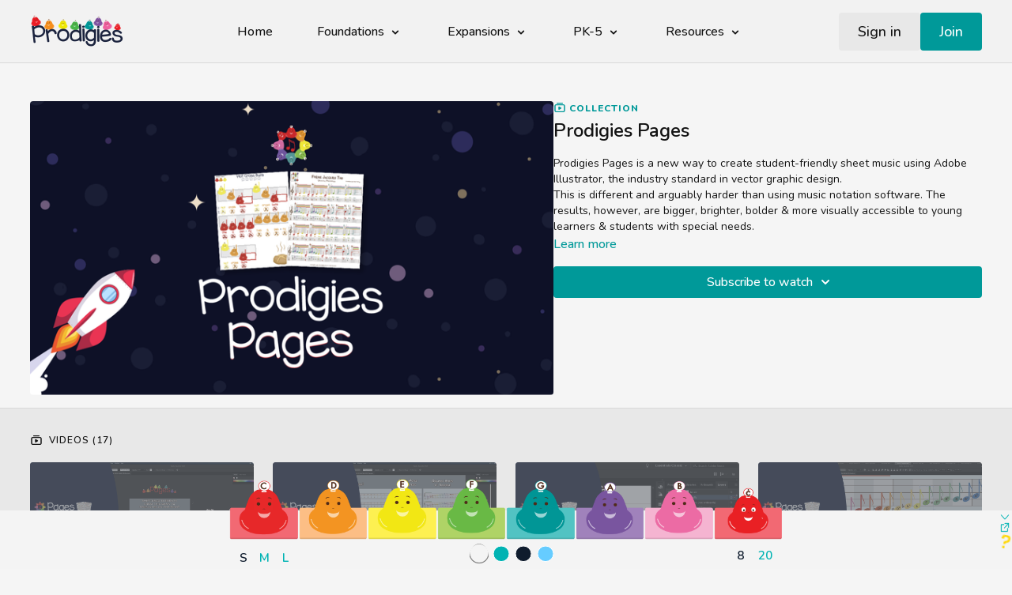

--- FILE ---
content_type: text/html; charset=utf-8
request_url: https://play.prodigies.com/programs/pages
body_size: 114463
content:
<!DOCTYPE html>
<html lang="en" class="h-full">
  <head>
    <meta name="csrf-param" content="authenticity_token" />
<meta name="csrf-token" content="GtW6dsitmXed3GBxknHV7lhnfH6H2dwgcrSOfHuSGw6r06Gi0oLRtcoWI4DnYqq7HyPUHZotk2RZETo6Wro-ZQ" />
    <meta charset="utf-8">
    <meta name="viewport" content="width=device-width, initial-scale=1.0">

    <link rel="preconnect" href="https://alpha.uscreencdn.com">
    <link rel="preconnect">
    <link rel="stylesheet" href="https://fonts.googleapis.com/css2?family=Inter:wght@400;500;600;700&amp;display=swap">

    <meta name="view-transition" content="same-origin">

    <script src="https://assets-gke.uscreencdn.com/vite/assets/web-components-0lA6EdJK.js" crossorigin="anonymous" type="module"></script><link rel="modulepreload" href="https://assets-gke.uscreencdn.com/vite/assets/preload-helper-B8hUOznO.js" as="script" crossorigin="anonymous">
    <script src="https://assets-gke.uscreencdn.com/vite/assets/storefront_hotwire-CV--JFAr.js" crossorigin="anonymous" type="module"></script><link rel="modulepreload" href="https://assets-gke.uscreencdn.com/vite/assets/preload-helper-B8hUOznO.js" as="script" crossorigin="anonymous">
<link rel="modulepreload" href="https://assets-gke.uscreencdn.com/vite/assets/browser--AzYHaXx.js" as="script" crossorigin="anonymous"><link rel="stylesheet" href="https://assets-gke.uscreencdn.com/vite/assets/storefront_hotwire-CD-fzqYe.css" media="screen" />
    <script src="https://assets-gke.uscreencdn.com/vite/assets/storefront_analytics-7mP4jCZg.js" crossorigin="anonymous" type="module"></script><link rel="modulepreload" href="https://assets-gke.uscreencdn.com/vite/assets/analytics-C1tZki_J.js" as="script" crossorigin="anonymous">
    <link rel="stylesheet" href="https://assets-gke.uscreencdn.com/vite/assets/tailwind-CCCdenBg.css" media="all" />
    <link rel="stylesheet" href="https://assets-gke.uscreencdn.com/vite/assets/storefront_common-UgTNt1SK.css" media="all" />

      <script>
        window.hotwireCatalog = true
        window.addEventListener('turbo:before-fetch-request', function (event) {
          event.detail.fetchOptions.headers['X-Fastly-Origin'] = "prodigiesmusic"
        })
      </script>
    <script>
      window.apiUrl = "https://api.uscreencdn.com"
      window.apiOrigin = "prodigiesmusic"
    </script>

    <script>
//<![CDATA[
window.gon={};gon.global={"uppy_companion_url":"/uppy","assets_cdn_url":"https://alpha.uscreencdn.com","mixpanel_token":"44e8d04b49529b306bd4a1c79afcc56e"};gon.feature_flags=["themeless","show_captcha","show_captcha_v3","confirm_email_on_gift_card_sign_up","cover_my_fees","checkout_donations","google_play_subscriptionsv2","hotwire_catalog","passwordless_sign_up","rudolph_email_broadcasts","content_moderation","automations","external_checkout_apple","people_v2","mobile_calendar","calendar_push_notifications","apps_update_requests","native_catalog_free_tag_disabled","account_creation_required","banner_with_live_stream_overage","paypal_beta","client_emails_footer","force_shortened_checkout","new_video_get_access_page","new_gifts","real_time_apple_notifications","real_time_roku_notifications","real_time_amazon_notifications","real_time_android_notifications","apiv2_collection_video_access_fallback","tailwind_latest","rich_user_profile","pause_subscriptions","stripe_subscriptions","dm_attachments_in_app","live_chat_with_react","new_admin_home","custom_google_cast_receiver","starter_plan","welcome_experience","jit_notifications_v2"];gon.settings={"primary_color":"#009999","commenting":false,"my_library":false,"stats_id":"c43v645rpolt89529v2pesifn","analytics_env_id":"production","chapter_style":"sidebar","store_title":"Prodigies Music","continue_watching":true,"mark_as_watched":true,"live_event_feed_link":null,"locale":"en","autoplay":true,"uplayer":true,"show_notifications_center":false,"time_format":null,"local_timezone":null};gon.currency="USD";gon.locale="en";gon.country="US";gon.stripe="pk_live_DImPqz7QOOyx70XCA9DSifxb";gon.recaptcha_v3_pub_key="6LenX-EZAAAAAAITxgGIXKB3S2OVKsM5r5tg0wKL";gon.store_id=11794;gon.writing_direction="ltr";gon.pixel_user=null;gon.pixel_store=11794;gon.pixel_session="681e2cf7-8b38-4653-bd63-9fb7d66f8ea2";gon.impersonated=null;gon.request_referer=null;gon.ga_id=null;gon.pixel_email=null;gon.environment="production";gon.analytics={"user_id":null,"store_id":11794,"pixel_session":"681e2cf7-8b38-4653-bd63-9fb7d66f8ea2","impersonated":null,"request_referer":null,"ga_id":null,"email":null,"environment":"production"};
//]]>
</script>

    <script>
      var sentryDsn = 'https://4edb6728c95ea31782114638042ef4e2@o282387.ingest.us.sentry.io/4509910289350656'
      var sentryStorefrontActive = true
      var sentryStorefrontSampleRate = 1.0
      var railsEnv = 'production'
      var analyticsHost = 'https://stats.uscreen.io'
      var uscreenStoreId = 11794
      var analyticsConfig = null
      var storeId = 11794
    </script>

      <link
        rel="shortcut icon"
        href="https://alpha.uscreencdn.com/images/favicontypes/11979/favicon.1694623456.png"
      >


      <script src="https://js.stripe.com/v3/" async></script>

    <script
  type="module"
  crossorigin
  src="https://cdn.jsdelivr.net/npm/@uscreentv/video-player@1.4.0/+esm"
></script>

      <title>Prodigies Pages</title>
<meta name="description" content="Prodigies Pages">
<meta name="keywords" content="">
<!-- Twitter Card data -->
<meta name="twitter:card" content="summary_large_image">
<meta name="twitter:title" content="Prodigies Pages" />
<meta name="twitter:description" content="Prodigies Pages" />
<meta name="twitter:image" content="https://alpha.uscreencdn.com/1110xnull/images/programs/1369287/horizontal/big_Prodigies_Pages_FB_1.3x.1633920507.png?auto=webp" />
<!-- Open Graph data -->
<meta property="og:title" content="Prodigies Pages" >
<meta property="og:type" content="video.other" >
<meta property="og:url" content="https://play.prodigies.com/programs/pages" >
<meta property="og:image" content="https://alpha.uscreencdn.com/1110xnull/images/programs/1369287/horizontal/big_Prodigies_Pages_FB_1.3x.1633920507.png?auto=webp" >
<meta property="og:description" content="Prodigies Pages" >
<link rel="canonical" href="https://play.prodigies.com/programs/pages" />
<script type="application/ld+json">
  {
    "@context": "https://schema.org",
    "@type": "VideoObject",
    "name": "Prodigies Pages",
    "description": "Prodigies Pages",
    "thumbnailUrl": "https://alpha.uscreencdn.com/1110xnull/images/programs/1369287/horizontal/big_Prodigies_Pages_FB_1.3x.1633920507.png?auto=webp",
    "uploadDate": "2021-10-10T20:23:17-04:00",
    "contentUrl": "https://play.prodigies.com/programs/pages"
  }
</script>


    <!-- Google Analytics -->
  <script>
    (function(i,s,o,g,r,a,m){i['GoogleAnalyticsObject']=r;i[r]=i[r]||function(){
      (i[r].q=i[r].q||[]).push(arguments)},i[r].l=1*new Date();a=s.createElement(o),
      m=s.getElementsByTagName(o)[0];a.async=1;a.src=g;m.parentNode.insertBefore(a,m)
    })(window,document,'script','//www.google-analytics.com/analytics.js','ga');
    ga('create', 'UA-51463957-1', 'auto');
    ga('send', 'pageview');
    ga('clientTracker.send', 'pageview');
  </script>

<!-- End Google Analytics -->

    <!-- Google Tag Manager -->
<!-- End Google Tag Manager -->


    <style>
    :root {
        --primary: #009999;
        --primary-rgb: 0, 153, 153;
        --contrast-text-color: #FFFFFF;
        --contrast-to-primary-color: #fff;
    }
</style>
<style id="custom-theme-styles" media="all">
    body.light {
        --main-color-h: 0;
        --main-color-s: 100;
        --main-color-l: 100;
        --ds-bg-main: hsl(0, 100%, 100%);

        --ds-bg-default: hsl(var(--main-color-h), calc(var(--main-color-s) * 1%), 96%);
        --ds-bg-inset: hsl(var(--main-color-h), calc(var(--main-color-s) * 1%), 91%);
        --ds-bg-overlay: hsl(var(--main-color-h), calc(var(--main-color-s) * 1%), 98%);
        --ds-bg-subtle: hsl(var(--main-color-h), calc(var(--main-color-s) * 1%), 91%);

        --ds-border-default: hsl(var(--main-color-h), calc(var(--main-color-s) * 1%), 85%);
        --ds-fg-default: hsl(var(--main-color-h), calc(var(--main-color-s) * 1%), 8%);
        --ds-fg-muted: hsl(var(--main-color-h), calc(var(--main-color-s) * 1%), 25%);
        --ds-fg-subtle: hsl(var(--main-color-h), calc(var(--main-color-s) * 1%), 50%);
    }

    body.dark {
        --main-color-h: 0;
        --main-color-s: 100;
        --main-color-l: 0;
        --ds-bg-main: hsl(0, 100%, 0%);

        --ds-bg-default: hsl(var(--main-color-h), calc(var(--main-color-s) * 1%), 10%);
        --ds-bg-overlay: hsl(var(--main-color-h), calc(var(--main-color-s) * 1%), 2%);
        --ds-bg-inset: hsl(var(--main-color-h), calc(var(--main-color-s) * 1%), 6%);
        --ds-bg-subtle: hsl(var(--main-color-h), calc(var(--main-color-s) * 1%), 15%);

        --ds-border-default: hsl(var(--main-color-h), calc(var(--main-color-s) * 1%), 20%);
        --ds-fg-default: hsl(var(--main-color-h), calc(var(--main-color-s) * 1%), 98%);
        --ds-fg-muted: hsl(var(--main-color-h), calc(var(--main-color-s) * 1%), 70%);
        --ds-fg-subtle: hsl(var(--main-color-h), clamp(7%, calc(calc(var(--main-color-s) - 10) * 1%), 100%), 60%);
    }

    body.dark,
    body.light {
        --main-color-h: 0;
        --main-color-s: 0;
        --main-color-l: 95;
        --ds-bg-main: hsl(0, 0%, 95%);
    }
</style>

    <script src="https://unpkg.com/axios/dist/axios.min.js"></script>
<script>
  const FOUNDATIONS_SUBSCRIPTIONS = [211696, 211694, 210476, 210210];
  const EXPANSIONS_SUBSCRIPTIONS = [211696, 210476];
  const PK5_SUBSCRIPTIONS = [210055];

  const FOUNDATIONS_CATEGORIEES = [39882, 248175, 250170, 250173, 237539, 44332, 57836];
  const EXPANSIONS_CATEGORIEES = [39882, 44015, 44016, 248175, 250170, 250173, 237539, 44332, 57836];
  const PK5_CATEGORIEES = [240441, 256514, 39882, 44332, 24741, 250173, 237539, 248175];

  (async () => {
    try {
      const { data: session } = await axios.get('/api/sessions', { headers: { 'Accept': 'application/json' }});
      if (!session?.logged) return;

      const { data: user } = await axios.get('/api/users/me', { headers: { 'Accept': 'application/json' }});
      if (!user?.subscriber) return;

      const { data: subscription } = await axios.get('/api/subscriptions/active', { headers: { 'Accept': 'application/json' }});
      const planId = Number(subscription?.plan?.id);
      if (!Number.isFinite(planId)) return;

      const subscriptionConfigs = [
        { name: 'EXPANSIONS', planIds: EXPANSIONS_SUBSCRIPTIONS, categoryIds: EXPANSIONS_CATEGORIEES },
        { name: 'PK5', planIds: PK5_SUBSCRIPTIONS, categoryIds: PK5_CATEGORIEES },
        { name: 'FOUNDATIONS', planIds: FOUNDATIONS_SUBSCRIPTIONS, categoryIds: FOUNDATIONS_CATEGORIEES },
      ];

      const matchedConfigs = subscriptionConfigs.filter(({ planIds }) => planIds.includes(planId));
      if (!matchedConfigs.length) return;

      const allowedCategoryIds = [...new Set(matchedConfigs.flatMap(({ categoryIds }) => categoryIds))];
      if (!allowedCategoryIds.length) return;

      const existingStyle = document.getElementById('subscription-category-filter');
      if (existingStyle) existingStyle.remove();

      const style = document.createElement('style');
      style.id = 'subscription-category-filter';
      style.type = 'text/css';

      const categorySelectors = allowedCategoryIds
        .map((id) => `.category-group[data-category-id="${id}"]`)
        .join(',\n');

      const cssRules = [
        '.category-group { display: none !important; }',
        categorySelectors ? `${categorySelectors} {\n  display: flex !important;\n}` : '',
        '#continue_watching_row .category-group,\n#favorites_row .category-group {\n  display: flex !important;\n}',
      ]
        .filter(Boolean)
        .join('\n');

      style.textContent = cssRules;
      document.head.appendChild(style);
    } catch (error) {
      console.error('Access control error:', error);
    }
  })();
</script>


<!-- Deadline Funnel --><script type="text/javascript" data-cfasync="false">function SendUrlToDeadlineFunnel(e){var r,t,c,a,h,n,o,A,i = "ABCDEFGHIJKLMNOPQRSTUVWXYZabcdefghijklmnopqrstuvwxyz0123456789+/=",d=0,l=0,s="",u=[];if(!e)return e;do r=e.charCodeAt(d++),t=e.charCodeAt(d++),c=e.charCodeAt(d++),A=r<<16|t<<8|c,a=A>>18&63,h=A>>12&63,n=A>>6&63,o=63&A,u[l++]=i.charAt(a)+i.charAt(h)+i.charAt(n)+i.charAt(o);while(d<e.length);s=u.join("");var C=e.length%3;var decoded = (C?s.slice(0,C-3):s)+"===".slice(C||3);decoded = decoded.replace("+", "-");decoded = decoded.replace("/", "_");return decoded;} var dfUrl = SendUrlToDeadlineFunnel(location.href); var dfParentUrlValue;try {dfParentUrlValue = window.parent.location.href;} catch(err) {if(err.name === "SecurityError") {dfParentUrlValue = document.referrer;}}var dfParentUrl = (parent !== window) ? ("/" + SendUrlToDeadlineFunnel(dfParentUrlValue)) : "";(function() {var s = document.createElement("script");s.type = "text/javascript";s.async = true;s.setAttribute("data-scriptid", "dfunifiedcode");s.src ="https://a.deadlinefunnel.com/unified/reactunified.bundle.js?userIdHash=eyJpdiI6Ik9IcFE2dDJnaDdvWlhZZVRhemRXcGc9PSIsInZhbHVlIjoiWW9PZnBjeGRpSGVrZFBcL3gyMUJ4UXc9PSIsIm1hYyI6Ijk1OWE5MTYwYzcxMWEyNDQ2ZDE3Yzg2ZDM4ZDc1YjM3MmUzYWE3ZDAxNGZiMjdlMDY5ZTRlMzVjYmNhZmJjNjUifQ==&pageFromUrl="+dfUrl+"&parentPageFromUrl="+dfParentUrl;var s2 = document.getElementsByTagName("script")[0];s2.parentNode.insertBefore(s, s2);})();</script><!-- End Deadline Funnel -->

<script>
(function () {
  const APP_ID = "g8gme9fh";

  // Lightweight GET helper: prefers axios, falls back to fetch
  function getJSON(url) {
    if (window.axios) {
      return window.axios
        .get(url, { headers: { Accept: "application/json" } })
        .then(r => r.data);
    }
    return fetch(url, { headers: { Accept: "application/json" } })
      .then(r => (r.ok ? r.json() : Promise.reject(new Error("HTTP " + r.status))));
  }

  // Load Intercom widget once and cache the promise
  function loadIntercom() {
    if (window.Intercom && window.Intercom.booted) return Promise.resolve();
    if (window.__intercomLoadPromise) return window.__intercomLoadPromise;

    window.__intercomLoadPromise = new Promise(resolve => {
      const s = document.createElement("script");
      s.async = true;
      s.src = "https://widget.intercom.io/widget/" + APP_ID;
      s.onload = resolve;
      (document.head || document.body).appendChild(s);
    });
    return window.__intercomLoadPromise;
  }

  async function initIntercom() {
    // Base settings for guests
    const settings = { app_id: APP_ID };

    try {
      // Check session
      const sessionResp = await getJSON("/api/sessions", { headers: { 'Accept': 'application/json' }});
      if (sessionResp && sessionResp.logged) {
        // Enrich with user info when logged in
        const user = await getJSON("/api/users/me", { headers: { 'Accept': 'application/json' }});
        if (user) {
          if (user.name) settings.name = user.name;
          if (user.email) settings.email = user.email;
        }
      }
    } catch (_) {
      // Silent fail: keep guest settings
    }

    window.intercomSettings = settings;

    // Ensure widget is loaded, then boot or update
    await loadIntercom();
    if (typeof window.Intercom === "function") {
      if (!window.__intercomBooted) {
        window.Intercom("boot", settings);
        window.__intercomBooted = true;
      } else {
        window.Intercom("update", settings);
      }
    }
  }

  // Run on load; expose a manual refresher for SPA routes if needed
  function start() {
    initIntercom();
    window.refreshIntercomUser = initIntercom; // optional reuse
  }

  if (document.readyState === "complete") start();
  else window.addEventListener("load", start);
})();
</script>


<!-- Redirect Root to /catalog -->
<script>
  if (window.location.pathname === '/' || window.location.pathname === '/index.html') {
    window.location.replace('/catalog');
  }
  // If location is /not_found, then redirect to https://play.prodigies.com/programs/playtime-prodigies?categoryId=50404
  if (window.location.href === 'https://play.prodigies.com/not_found' || window.location.href === 'https://play.prodigies.com/not_found/') {
    window.location.href = 'https://play.prodigies.com/programs/playtime-prodigies?categoryId=50404';
  }
</script>

<!-- Google tag (gtag.js) 2024 Sign Up -->
<script async src="https://www.googletagmanager.com/gtag/js?id=AW-977197372"></script>
<script>
  window.dataLayer = window.dataLayer || [];
  function gtag(){dataLayer.push(arguments);}
  gtag('js', new Date());

  gtag('config', 'AW-977197372');
</script>


<style>
  @import url('https://fonts.googleapis.com/css2?family=Nunito:wght@100;200;300;400;500;600;700;800;900&display=swap');

  h1, h2, h3, h4, h5, .s-button {
    font-family: 'Nunito';
    font-weight: 900;
  }

  body, html, .p {
    font-family: 'Nunito';
    font-weight: 400;
  }

  a {
    font-family: 'Nunito';
    font-weight: 700;
  }

  .col-span-full {
    font-family: 'Nunito';
    font-weight: 700;
  }

</style>

<style>

.variant-light.color-primary[data-v-34fb8360] {
    background: #ffd25b!important;
    color: #1b233e!important;
    font-size: 20px;
}



.plan-content[data-v-b3cb91c0] {
    align-items: center;
    text-align: center;
    }

.mobile-customer-infor-footer {
  display: none!important;
}
.customer-info-footer--title {
  background: #0f9e99;
  padding: 15px 20px;
  border-radius: 15px;
  font-size: 15px;
  font-weight: 600;
  color: #1b233e;
  text-align: center;
  margin: 20px auto;
  position: relative;
}
.customer-info-footer--title + img {
  max-width: 250px;
  margin: 0 auto;
}
.customer-info-footer--title:before,
.customer-info-footer--title:after {
  content: '';
  display: block;
  position: absolute;
  background: url('https://s3.amazonaws.com/unode1/assets/11794/nXiCr67oRhXxNcpVxVmO_quotes.svg') center no-repeat;
  background-size: contain;
  width: 28px;
  height: 28px;
}

.customer-info-footer--title:before {
  top: -10px;
  left: -10px;
}

.customer-info-footer--title:after {
  bottom: -10px;
  right: -10px;
  transform: rotate(180deg);
}

@media screen and (max-width: 991px) {
  .customer-info-footer {
    display: none;
  }
  .mobile-customer-infor-footer {
    display: block;
    max-width: 150px;
    margin-top: -25px;
  }
  .card .description.touched {
    display: flex;
    align-items: flex-start;
    justify-content: center;
  }
}

/*
.dropdown--body a:hover {
  background-color: #007f7c !important;
}
*/

.custom-header-wrap {
  margin: 0 auto;
  display:flex !important;
  align-items:center !important;
}

@media (max-width: 768px) {
  .custom-header-wrap {
   margin: 0 0 0 auto;
  }
}

/* Teal changes */

div[data-v-050f08fe] div.right-side[data-v-7979a020], div[data-v-007b2104] div.right-side[data-v-7979a020] {
  background:#0f9e99 !important;
  color:#1b233e;
}

/* div div p {
  color:#FFF;
} */

div[data-v-122f65fe] div.md,  div[data-v-122f65fe] a {
  color:#1b233e !important;
}

h2.customer-info-footer--title {
  background:#FFD25B;
}

div.customer-info-footer h2.customer-info-footer--title {
  color:#000;
}

.customer-info-footer img {
  display:none;
}

div[data-v-122f65fe] {
  color:#1b233e !important;
}

/*
footer a,
footer #store-title,
#website-header #website-links ul > li a  {
  color: #fff;
}

/*
#website-header #website-links li > ul li a {
  color: #000;
} */

</style>

	


<style>
  div.btns-block > a.cancel-btn {
    color: #2a3135 !important;
  }
  /*code added by PG to align logo to left*/
  /*body > div.header > div > div > div.top_menu--logo {*/
  /*margin: auto!important;*/
}
  /*code added by PG to align logo to left*/
</style>

<style>
/*code added by Daniel on Nov 22 to add a message in the delete user page*/

  body > div.relative.z-100 > div:nth-child(1) > div > div:nth-child(2) > div.flex.flex-col.mt-8 > div > label:after {
   margin-top: 2em;
    content: "Reach out to support@prodigies.com to confirm that your subscription is cancelled before deleting this account";
    border: 1px solid #B2D4CD;
    background-color: #B2D4CD;
    display: block;
  }
 /*end of Daniel's code*/

.catalog .category-group:nth-last-child(-n+4){
  height: 0px;
  visibility: hidden;
}

/* hide category 20 bells, 8 bells */
[data-category-id="57815"],
[data-category-id="48215"] {
  display: none;
}

.custom-header-wrap {
  margin: 0 auto;
  display:flex !important;
  align-items:center !important;
}

 
</style>


<script>
  window.intercomSettings = {
    api_base: "https://api-iam.intercom.io",
    app_id: "g8gme9fh"
  };
</script>
<script>
// We pre-filled your app ID in the widget URL: 'https://widget.intercom.io/widget/g8gme9fh'
(function(){var w=window;var ic=w.Intercom;if(typeof ic==="function"){ic('reattach_activator');ic('update',w.intercomSettings);}else{var d=document;var i=function(){i.c(arguments);};i.q=[];i.c=function(args){i.q.push(args);};w.Intercom=i;var l=function(){var s=d.createElement('script');s.type='text/javascript';s.async=true;s.src='https://widget.intercom.io/widget/g8gme9fh';var x=d.getElementsByTagName('script')[0];x.parentNode.insertBefore(s,x);};if(document.readyState==='complete'){l();}else if(w.attachEvent){w.attachEvent('onload',l);}else{w.addEventListener('load',l,false);}}})();
</script>
<!-- <script src="/assets/lifetime_membership_dashboard.js"></script> -->
<script>
  let lifetime = false;
  let getLifetimeInfo = () => {
    if (location.href.includes('/account')) {
        axios.get(`/api/sessions`, { headers: { 'Accept': 'application/json' }}).then(response => {
        let data = response.data
          if (data.logged) {
            axios.get(`/api/ownerships`, { headers: { 'Accept': 'application/json' }}).then(response => {
              let data = [...response.data]
              data.forEach( product => {
                if (product.product_id === 47458 || product.product_id === 50911 || product.product_id === 210515 || product.product_id === 210492 || product.product_id === 210225 || product.product_id === 66615 || product.product_id === 209745) {
                  lifetime = true;
                  axios.get(`/api/users/me`, { headers: { 'Accept': 'application/json' }}).then(response => {
                    let user = response.data;
                    if (!user.subscriber) {
                      hideSubscription()
                    }
                  })
                  
                }
              })
            })
          }
        })
    }
  }

  let hideSubscription = () => {
    if (location.href.includes('/account')) {
      if(lifetime) {
        let subBlock = document.getElementById('user_subscription')
        if(!subBlock.classList.contains('touched')) {
          let wrapper = subBlock.closest('div.flex')
          wrapper.style.display = 'none'
          wrapper.classList.add('touched')
        }
      }
    }
    setTimeout(hideSubscription, 500)
  }


  getLifetimeInfo()
  
</script>




<!-- START BELLS -->
<style>
div.bell {
    position: relative;
}
img.bell_active_image {
    position: absolute;
    top: 0;
    left: 0;
}
div.bells_container {
    --prodigies-teal: #00b3b3;
    --prodigies-red: #C51A21;
    --prodigies-dark-blue: #0F1C2D;
    --prodigies-off-white: #EAFFFD;
    --prodigies-light-blue: #66CCFF;
    --prodigies-grey: #F4F4F4;
    --prodigies-yellow: #FFD700;
    --twenty-percent-black: rgba(0,0,0,0.2);
    --twenty-percent-white: rgba(255,255,255,0.2);
}
div.bells_color_scheme_teal {
    --bells-container-background-color: var(--prodigies-teal);
    --bells-container-border-color: var(--prodigies-yellow);
    --bells-container-text-color: var(--prodigies-off-white);
    --bells-container-active-link-color: var(--bells-container-border-color);
    --size-option-background-color: var(--twenty-percent-black);
}
div.bells_color_scheme_dark_blue {
    --bells-container-background-color: var(--prodigies-dark-blue);
    --bells-container-border-color: var(--prodigies-teal);
    --bells-container-text-color: var(--prodigies-off-white);
    --bells-container-active-link-color: var(--bells-container-border-color);
    --size-option-background-color: var(--twenty-percent-white);
}
div.bells_color_scheme_light_blue {
    --bells-container-background-color: var(--prodigies-light-blue);
    --bells-container-border-color: var(--prodigies-dark-blue);
    --bells-container-text-color: var(--prodigies-off-white);
    --bells-container-active-link-color: var(--prodigies-dark-blue);
    --size-option-background-color: var(--twenty-percent-white);
}
div.bells_color_scheme_grey {
    --bells-container-background-color: var(--prodigies-grey);
    --bells-container-border-color: transparent;
    --bells-container-text-color: var(--prodigies-teal);
    --bells-container-active-link-color: var(--prodigies-dark-blue);
    --size-option-background-color: var(--prodigies-grey);
}
div.bells_container_small_8 {
    transition: all 0.5s ease-in-out;
}
div.bells_container_small_20 {
}
div.bells_container_small_20 div.bells {
    margin-top:-6%;
}
div.bells_size_small {
    transition: all 0.5s ease-in-out;
}
div.bells_container_size_small_8 .bells_container_inner {
    width:50vw;
    max-width:50vw;
}
div.bells_container_medium_8 {
    transition: all 0.5s ease-in-out;
}
div.bells_container_medium_20 {
    transition: all 0.5s ease-in-out;
}
div.bells_size_medium {
    transition: all 0.5s ease-in-out;
}
div.bells_container_large_8 {
    transition: all 0.5s ease-in-out;
}
div.bells_container_large_20 {
    transition: all 0.5s ease-in-out;
    padding-top:.7rem;
}
div.bells_size_large {
    transition: all 0.5s ease-in-out;
}
div.bells_container_inner_small {
    width:45vw;
    max-width:45vw;
    min-width:700px;
    transition: all 0.5s ease-in-out;
}
div.bells_container_inner_medium {
    width:70vw;
    max-width:70vw;
    min-width:800px;
    transition: all 0.5s ease-in-out;
}
div.bells_container_inner_large {
    width:97.5vw;
    max-width:97.5vw;
    transition: all 0.5s ease-in-out;
}
div.bells_container {
    background:var(--bells-container-background-color);
    position:fixed;
    bottom:0;
    left:0;
    right:0;
    transition: all 0.5s ease-in-out;
    justify-content:flex-start;
    display:flex;
    row-gap:4%;
    flex-direction:column;
}
div.bells_container_inner {
    margin-left:auto;
    margin-right:auto;
    transition: all 0.5s ease-in-out;
}
div .panel_controls {
    display:flex;
    flex-direction: column;
    position:absolute;
    top:3%;
    right:0.2%;
    column-gap:.5rem;
    row-gap:5%;
    width:1%;
    color: var(--bells-container-text-color);
    justify-content: start;
    flex-wrap:wrap;
    z-index:300;
}
div.bells_container .panel_controls a {
    color: var(--bells-container-text-color);
}
div.bells_container .panel_controls a:hover {
    color: var(--bells-container-active-link-color);
    cursor:pointer;
}
div.bells_container .panel_controls a#popout_button {
    opacity:1;
    transition: all 0.5s ease-in-out;
}
div.bells_container .panel_controls a#help_button {
    margin-top:.3rem;
}
div.bells_container.minimized .panel_controls a#popout_button {
    opacity:0;
}
div.bells_container.minimized .panel_controls a#minimize_button svg {
    transform:rotate(180deg) scale(1.5);
    transition: all 0.5s ease-in-out;
}
.animated_bounce {
    animation: wiggle 2s infinite ease-in-out;
    transition: all 0.5s ease-in-out;
}
.animated_bounce svg {
    color:#FFD702;
    transition: all 0.5s ease-in-out;
}
@keyframes bounce {
    0% {
        transform: translateY(0);
    }
    50% {
        transform: translateY(-10px);
    }
    100% {
        transform: translateY(0);
    }
}
@keyframes wiggle {
    0% {
      transform: rotate(-3deg) scale(1.3);
    }
    20% {
      transform: rotate(20deg) scale(1.3);
    }
    40% {
      transform: rotate(-15deg) scale(1.4);
    }
    60% {
      transform: rotate(5deg) scale(1.3);
    }
    90% {
      transform: rotate(-1deg) scale(1.3);
    }
    100% {
      transform: rotate(0) scale(1.2);
    }
  }
  @keyframes heyThere {
    0% {
      transform: translateY(0) scale(1);
    }
    50% {
      transform: translateY(-10px) scale(1.1);
    }
    100% {
      transform: translateY(0);
    }
  }
div.bells_help_overlay_container {
    position:fixed;
    top:0;
    left:0;
    width:100%;
    height:100%;
    background:rgba(0,0,0,0.3);
    display:flex;
    justify-content:center;
    align-items:center;
    opacity:0;
    visibility:hidden;
    pointer-events:none;
    transition:opacity 0.3s ease;
}
div.bells_help_overlay_inner {
    background:#0E1C2D;
    padding:0 1.5rem;
    border-radius:1rem;
    border:5px solid #FFD702;
    width:80%;
    max-width:700px;
    height:auto;
    max-height:80%;
    overflow:hidden;
    position:relative;
    transform:scale(0.95);
    opacity:0;
    transition:opacity 0.3s ease, transform 0.3s ease;
}
div.bells_help_overlay_content {
    color:#EAFFFD;
    padding-bottom:1.5rem;
    overflow-x:hidden;
    overflow-y:auto;
}
div.bells_help_overlay_content h2 {
    margin-bottom:0;
    color:#FFD702;
    font-size:2rem;
}
div.bells_help_overlay_content h3 {
    color:#FFD702;
    font-size:1.5rem;
    margin-bottom:0;
}
div.bells_help_overlay_content_table {
    display:flex;
    flex-direction:column;
    row-gap:1.3rem;
    margin-bottom:1rem;
}
div.bells_help_overlay_content_table div:first-of-type div {
    font-weight:bold;
    font-size:1.2rem;
    color: #E82829;
    justify-content:center;
}
div.bells_help_overlay_content_table div {
    display:flex;
    flex-direction:row;
    column-gap:2rem;
    align-items:center;
    align-items:flex-start;
}
div.bells_help_overlay_content_table div > div:first-of-type {
    font-weight:bold;
    flex-basis:25%;
}
div.bells_help_overlay_content_table div:not(:first-of-type) > div:first-of-type {
    flex-wrap:wrap;
    font-family:Monospace;
    color:#00b3b3;
}
div.bells_help_overlay_content_table div > div:last-of-type {
    flex-basis:75%;
}
div.bells_help_overlay_inner .close_button {
    position:absolute;
    top:-2%;
    right:-2%;
}
div.bells_help_overlay_inner .close_button_inner {
    position:relative;
    width:1.8rem;
    height:1.8rem;
    display:flex;
    justify-content:center;
    align-items:center;
    cursor:pointer;
    background:#00b3b3;
    border-radius:50%;
    border: 4px solid white;
    padding:.1rem;
}
div.bells_help_overlay_inner .close_button_inner a {
    color: #FFF;
    text-decoration:none;
    font-size:1.5rem;
}
div.bells_container div.help_message {
    position:absolute;
    width:100%;
    display:flex;
    justify-content: center;
    align-items:flex-end;
    flex-wrap:nowrap;
}
div.bells_container .panel_controls svg {
    width:100%;
    margin:0;
    padding:0;
    height:100%;
    cursor:pointer;
}
div#bells_help_button {
    transition: all 0.5s ease-in-out;
}
div.bells_container.minimized {
    height:5rem;
    transform:translateY(70%);
    border:none;
    background:transparent;
    color:var(--prodigies-dark-blue);
}
div.bells_container a {
    color:var(--bells-container-text-color);
    transition: all 0.5s ease-in-out;
}
div.bells_container.minimized a {
    color:var(--prodigies-dark-blue);
}
div.bells_container.minimized .bells, div.bells_container.minimized .options {
    transform:translateY(90%);
}
div.bell {
    width:0;
    cursor:pointer;
    transition: all 0.5s ease-in-out;
}
div.bell.shown {
    width:100%;
}
div.bells {
    margin-left:auto;
    margin-right:auto;
    margin-top:-5%;
    display:flex;
    position:relative;
    flex-direction:column;
    justify-content:flex-start;
    align-items:center;
    transition: all 0.5s ease-in-out;
    width:100%;
}
div.bells_top_row {
    display:flex;
    margin-top:-1.3%;
    flex-direction:row;
    width:92%;
    column-gap:.5rem;
    transition: all 2s 0.5s ease-in-out;
    height:0px;
}
div.bells_top_row.shown {
    transition: all 2s 0.5s ease-in-out;
    height:auto;
}
div.bells_top_row .bell {
    transform:translateY(20rem) scale(0) rotateX(90deg);
    opacity:0;
    transition: all 0.5s ease-in-out;
    flex-basis:9%;
    margin-top:-.3%;
}
div.bells_top_row .bell.shown {
    transform:translateY(2rem) scale(1) rotateX(0);
    opacity:1;
    height:auto;
}
div.bells_main_row {
    display:flex;
    flex-direction:row;
    justify-content:flex-start;
    align-items:center;
    column-gap: 0.5%;
    margin-top:-.5%;
    transition: all 0.5s ease-in-out;
}
div.bells_main_row, div.bells_top_row {
}
div.option_row {
    margin: 0 auto;
    transition: all 0.5s ease-in-out;
    display:flex;
    flex-direction:row;
    justify-content:space-between;
    align-items:space-between;
    width:98.5%;
    z-index:300;
}
div.option_row_small {
}
div.option_row_medium {
}
div.option_row_large {
}
div.bells {
}
div#background_color_option {
    display:flex;
}
div#bell_size_option {
    background-color:var(--size-option-background-color);
    border-radius: .4rem .4rem 0 0;
    display:flex;
    justify-content: center;
    align-items: center;
    column-gap:0rem;
}
div#bell_size_option img {
    cursor:pointer;
}
div.bells div.bell img {
    width: 100%;
    cursor:pointer;
}
div.bells div.bell {
    position:relative;
    transition: all 0.5s ease-in-out forwards;
}
div.bells div.bell img.bell_image {
    opacity:0;
    animation: slideIn 0.5s ease 0.5s forwards;
}
@keyframes slideIn {
    0% {
        opacity:0;
        transform: translateY(100%);
    }
    100% {
        opacity:1;
        transform: translateY(0);
    }
}
div.option_row {
    display:flex;
    flex-direction:row;
    justify-content:space-between;
    color:var(--bells-container-text-color);
    font-size:.8rem;
}
body#bells_popout div.option_row {
    font-size:1.2vw;
    text-align:right;
    margin-right:auto;
    margin-left:auto;
}
body#bells_popout div.bells {
}
body#bells_popout div.panel_controls {
    right:1.5vw;
    transition: all 0.5s ease-in-out;
}
body#bells_popout div.panel_controls svg {
    width: 8vh;
    max-width: 1.8vw;
    min-width: .5vw;
}
div.option_row svg {
    cursor:pointer;
    margin-left:.25rem;
    margin-right:.25rem;
    height:98%;
}
div.option_row a {
    color: var(--bells-container-text-color);
    text-decoration: none;
    font-size: 1.2em;
    font-weight: 600;
    padding: 0.2em .5em;
    border-radius: 0.5em .5em 0 0;
    transition: background-color 0.5s ease;
}
div.option_row a:hover {
    color: var(--bells-container-text-color);
}
div.option_row a.active {
    color: var(--bells-container-active-link-color);
}
div.option_row #background_color_option {
    text-align:center;
    justify-content:center;
}
body#bells_popout {
    height:100%;
    min-height:100vh;
}
body#bells_popout .bells_container {
    height:100%;
    width:100%;
    max-width:100vw;
    justify-content:center;
}
body#bells_popout .bells_container_inner {
    width: 98vw;
    height:100%;
    max-width:98vw;
    display:flex;
    flex-direction:column;
    justify-content:space-between;
}
body#bells_popout .bells_container .bells {
    justify-content:center;
    height:100%;
    padding:0;
    margin:0 auto;
}
.bubble {
    position: relative;
    font-family: sans-serif;
    font-size: 18px;
    line-height: 24px;
    width: 35%;
    background: var(--prodigies-yellow);
    border-radius: 40px;
    padding: 24px;
    text-align: center;
    color: #000;
    opacity: 0;
    visibility: hidden;
    transition: all 0.5s ease-in-out;
    bottom: calc(var(--bells-container-height)*1.8);
}
.bubble.shown {
    opacity: 1;
    visibility: visible;
    transition: all 0.5s ease-in-out;
}
.bubble-bottom-left:before {
    content: "";
    width: 0px;
    height: 0px;
    position: absolute;
    border-left: 24px solid var(--prodigies-yellow);
    border-right: 12px solid transparent;
    border-top: 12px solid var(--prodigies-yellow);
    border-bottom: 20px solid transparent;
    left: 32px;
    bottom: -24px;
}
.bubble-bottom-center:before {
    content: "";
    width: 0px;
    height: 0px;
    position: absolute;
    border-right: 18px solid var(--prodigies-yellow);
    border-left: 12px solid transparent;
    border-top: 12px solid var(--prodigies-yellow);
    border-bottom: 20px solid transparent;
    right: 50%;
    bottom: -24px;
}
.bubble-bottom-right:before {
    content: "";
    width: 0px;
    height: 0px;
    position: absolute;
    border-right: 24px solid var(--prodigies-yellow);
    border-left: 12px solid transparent;
    border-top: 12px solid var(--prodigies-yellow);
    border-bottom: 20px solid transparent;
    right: 32px;
    bottom: -24px;
}
#message_1 {
    transform:translate(-50%, 0%);
}
#message_2 {
    transform:translate(-0%, 0%);
}
#message_3 {
    transform:translate(50%, 0%);
}
@media (max-width: 1770px) {
    div.bells_container_large_20 {
        transition: all 0.5s ease-in-out;
        padding-top:0rem;
    }
    div.bells_top_row {
        margin-top:-1%;
    }
}
@media (max-width: 1450px) {
    div.bells_top_row {
        margin-top:-1.3%;
    }
}
@media (max-width: 1000px) {
    div.bells_container {
        width: 100%;
        justify-content: flex-end;
        padding:0;
        margin:0;
        display:flex;
    }
    div.bells_container_inner {
        min-width:100% !important;
    }
    body#bells_popout .bell {
        height:100vh;
        max-height:100vh;
    }
    .bells {
        display:block;
        width:100%;
        justify-content:center;
        align-items:stretch !important;
        padding:0;
        margin:0;
    }
    .bell {
        transform:translate(0);
        margin:0;
        padding:0;
        height:auto;
        display:flex;
        justify-content:center;
        color:#FFF;
        align-items:center;
        min-width:12.5vw;
        width:100%;
        padding-top:2rem;
        padding-bottom:2rem;
        border-bottom:5px solid var(--prodigies-teal);
        box-shadow: inset 0px 0px 5px 2px rgba(0,0,0,0.05);
        font-size:1.5rem;
    }
    .bell:hover {
        box-shadow: inset 0px 0px 8px 1px rgba(0,0,0,0.4);
    }
    div.bells_main_row {
        column-gap:0;
        justify-content:stretch;
        align-items: stretch;
    }
    div.bell img {
        display:none;
    }
    div#bell-c {
        background:#E82829;
    }
    div#bell-c:after {
        content: "C";
    }
    div#bell-d {
        background:#F39523;
    }
    div#bell-d:after {
        content: "D";
    }
    div#bell-e {
        background:#FDF052;
        color:#512d1b;
    }
    div#bell-e:after {
        content: "E";
    }
    div#bell-f {
        background:#69BA45;
    }
    div#bell-f:after {
        content: "F";
    }
    div#bell-g {
        background:#019696;
    }
    div#bell-g:after {
        content: "G";
    }
    div#bell-a {
        background:#7A559F;
    }
    div#bell-a:after {
        content: "A";
    }
    div#bell-b {
        background:#EC6CA4;
    }
    div#bell-b:hover, div#bell-b .mini_bell_active {
        background:#ec448d;
    }
    div#bell-b:after {
        content: "B";
    }
    div#bell-high-c {
        background:#C41B1F;
    }
    div#bell-high-c:after {
        content: "C";
    }
    div#bell-low-a, div#bell-low-b, div#bell-high-d, div#bell-high-e {
        display:none;
    }
    .panel_controls {
        opacity:0;
        visibility:hidden;
        display: none;
        height:0 !important;
    }
    .option_row {
        opacity:0;
        visibility:hidden;
        height:0;
        display:none;
    }
    div.bells_top_row {
        display:none;
        height:0;
    }
    div.bell {
        min-width:40px;
        width:12.5vw;
    }
}
.bells_container {
    z-index:999;
}
.bells_help_overlay_container {
    z-index:9999991229;
}
.bells_help_overlay_container p {
    color:#FFF;
}
.bells_help_overlay_content_table {
    overflow:auto;
    min-height:400px;
    max-height:40vh;
    margin-top:2rem;
}
.bells_help_overlay_container.is-visible {
    opacity:1;
    visibility:visible;
    pointer-events:auto;
}
div.bells_help_overlay_inner.is-visible {
    opacity:1;
    transform:scale(1);
}
#background_color_option svg {
    cursor:pointer;
    outline:none;
}
#background_color_option svg:focus-visible {
    box-shadow:0 0 0 3px rgba(255,255,255,0.4);
    border-radius:50%;
}
#background_color_option svg.active {
    transform:scale(1.2);
    border-radius:50%;
}
#bell_size_option a, #bell_count_option a {
    cursor:pointer;
}
.bell.spacer {
    width:clamp(12px, 2vw, 32px);
    pointer-events:none;
    opacity:0;
}

</style>
<div class="bells_container bells_color_scheme_grey bells_container_small_8">
    <div class="panel_controls">
        <a href="#" id="minimize_button"><svg viewBox="0 0 1024 1024" class="icon" xmlns="http://www.w3.org/2000/svg" fill="currentColor" stroke="currentColor"><path d="M903.232 256l56.768 50.432L512 768 64 306.432 120.768 256 512 659.072z" fill="currentColor"></path></svg></a>
        <a href="#" id="popout_button"><svg fill="currentColor" viewBox="0 0 36 36" xmlns="http://www.w3.org/2000/svg" stroke="currentColor"><path d="M27,33H5a2,2,0,0,1-2-2V9A2,2,0,0,1,5,7H15V9H5V31H27V21h2V31A2,2,0,0,1,27,33Z"></path><path d="M18,3a1,1,0,0,0,0,2H29.59L15.74,18.85a1,1,0,1,0,1.41,1.41L31,6.41V18a1,1,0,0,0,2,0V3Z"></path></svg></a>
        <a href="#" id="help_button"><svg fill="currentColor" xmlns="http://www.w3.org/2000/svg" viewBox="0 0 27.774 27.774"><path d="M10.398,22.811h4.618v4.964h-4.618V22.811z M21.058,1.594C19.854,0.532,17.612,0,14.33,0c-3.711,0-6.205,0.514-7.482,1.543 c-1.277,1.027-1.916,3.027-1.916,6L4.911,8.551h4.577l-0.02-1.049c0-1.424,0.303-2.377,0.907-2.854 c0.604-0.477,1.814-0.717,3.632-0.717c1.936,0,3.184,0.228,3.74,0.676c0.559,0.451,0.837,1.457,0.837,3.017 c0,1.883-0.745,3.133-2.237,3.752l-1.797,0.766c-1.882,0.781-3.044,1.538-3.489,2.27c-0.442,0.732-0.665,2.242-0.665,4.529h4.68 v-0.646c0-1.41,0.987-2.533,2.965-3.365c2.03-0.861,3.343-1.746,3.935-2.651c0.592-0.908,0.888-2.498,0.888-4.771 C22.863,4.625,22.261,2.655,21.058,1.594z"></path></svg></a>
    </div>
    <div class="bells_container_inner bells_container_inner_small">
        <div class="bells bells_size_small">
            <div class="bells_top_row" aria-hidden="true"></div>
            <div class="bells_main_row"></div>
        </div>
        <div class="option_row option_row_small">
            <div class="option" id="bell_size_option">
                <a href="#" id="bell_size_small" data-size="small" class="active">S</a>
                <a href="#" id="bell_size_medium" data-size="medium">M</a>
                <a href="#" id="bell_size_large" data-size="large">L</a>
            </div>
            <div class="option" id="background_color_option">
                <svg id="dot_grey" data-scheme="bells_color_scheme_grey" width="20" height="20" stroke="grey" stroke-width="1"><circle cx="10" cy="10" r="10" fill="var(--prodigies-grey)" /></svg>
                <svg id="dot_teal" data-scheme="bells_color_scheme_teal" width="20" height="20" stroke="white" stroke-width="1"><circle cx="10" cy="10" r="10" fill="var(--prodigies-teal)" /></svg>
                <svg id="dot_dark_blue" data-scheme="bells_color_scheme_dark_blue" width="20" height="20" stroke="white" stroke-width="1"><circle cx="10" cy="10" r="10" fill="var(--prodigies-dark-blue)" /></svg>
                <svg id="dot_light_blue" data-scheme="bells_color_scheme_light_blue" width="20" height="20" stroke="white" stroke-width="1"><circle cx="10" cy="10" r="10" fill="var(--prodigies-light-blue)" /></svg>
            </div>
            <div class="option" id="bell_count_option">
                <a href="#" id="bell_count_8" data-count="8" class="active">8</a>
                <a href="#" id="bell_count_20" data-count="20">20</a>
            </div>
        </div>
    </div>
</div>
<div class="bells_help_overlay_container" aria-hidden="true">
    <div class="bells_help_overlay_inner">
        <div class="close_button">
            <div class="close_button_inner">
                <a href="#" id="bells_help_overlay_close">X</a>
            </div>
        </div>
        <div class="bells_help_overlay_content">
<h2>How to Play the Bells</h2>
<p>Play the bells by clicking on them or using keys 1-8 on your keyboard.
Adjust the size, color scheme, and number of bells using the controls at the bottom.</p>
<h3>Using Your Keyboard</h3>
<p>You can also control the settings with your keyboard:</p>
<div class="bells_help_overlay_content_table">
    <div>
        <div>Keys</div>
        <div>Function</div>
    </div>
    <div>
        <div>1-8</div>
        <div>8-Bell Layout: Plays the bells corresponding to that key.</div>
    </div>
    <div>
        <div>2, 4, 5, 7, 8, 9, -, =</div>
        <div>20-Bell Layout: Plays the bells corresponding to that key in the top row.</div>
    </div>
    <div>
        <div>Q-]</div>
        <div>20-Bell Layout: Plays the bells corresponding to that key in the main row.</div>
    </div>
    <div class="disabled-on-live-pages">
        <div>S, M, L</div>
        <div>Changes the size of the bells.</div>
    </div>
    <div class="disabled-on-live-pages">
        <div>C</div>
        <div>Cycles through the available color schemes.</div>
    </div>
    <div class="disabled-on-live-pages">
        <div>J</div>
        <div>Switches to the 8-bell layout.</div>
    </div>
    <div class="disabled-on-live-pages">
        <div>K</div>
        <div>Expands to the 20-bell layout.</div>
    </div>
    <div class="disabled-on-live-pages">
        <div>?</div>
        <div>Shows the help screen (Escape hides it again).</div>
    </div>
    <div class="disabled-on-live-pages">
        <div>F</div>
        <div>Toggles the pop-out version of the bells.</div>
    </div>
    <div class="disabled-on-live-pages">
        <div>H</div>
        <div>Minimizes or restores the bells panel.</div>
    </div>
</div>
        </div>
    </div>
</div>
<script>

(() => {
  'use strict';

  const BELL_DATA = {
  "bell-low-a-sharp": {
    "audioId": "bell-low-a-sharp-sound",
    "audioSrc": "https://unode1.s3.amazonaws.com/assets%2F%2Fassets%2F15576%2F%2Fbell_low_a_sharp.1760708829.mp3",
    "imageSrc": "https://unode1.s3.amazonaws.com/assets%2F%2Fassets%2F15576%2F%2Fbell_low_a_sharp.1760695048.png",
    "activeImageSrc": "https://unode1.s3.amazonaws.com/assets%2F%2Fassets%2F15576%2F%2Fbell_low_a_sharp_active.1761124775.png",
    "imageAlt": "A Sharp / B Flat Bell",
    "activeImageAlt": "A Sharp / B Flat Bell Active",
    "layout": "top",
    "variant": "extended"
  },
  "bell-c-sharp": {
    "audioId": "bell-low-c-sharp-sound",
    "audioSrc": "https://unode1.s3.amazonaws.com/assets%2F%2Fassets%2F15576%2F%2Fbell_c_sharp.1760708857.mp3",
    "imageSrc": "https://unode1.s3.amazonaws.com/assets%2F%2Fassets%2F15576%2F%2Fbell_c_sharp.1760695106.png",
    "activeImageSrc": "https://unode1.s3.amazonaws.com/assets%2F%2Fassets%2F15576%2F%2Fbell_c_sharp_active.1760695120.png",
    "imageAlt": "C Sharp / D Flat Bell",
    "activeImageAlt": "C Sharp / D Flat Bell Active",
    "layout": "top",
    "variant": "extended"
  },
  "bell-low-d-sharp": {
    "audioId": "bell-low-d-sharp-sound",
    "audioSrc": "https://unode1.s3.amazonaws.com/assets%2F%2Fassets%2F15576%2F%2Fbell_d_sharp.1760708890.mp3",
    "imageSrc": "https://unode1.s3.amazonaws.com/assets%2F%2Fassets%2F15576%2F%2Fbell_d_sharp.1760695180.png",
    "activeImageSrc": "https://unode1.s3.amazonaws.com/assets%2F%2Fassets%2F15576%2F%2Fbell_d_sharp_active.1760695203.png",
    "imageAlt": "D Sharp / E Flat Bell",
    "activeImageAlt": "D Sharp / E Flat Bell Active",
    "layout": "top",
    "variant": "extended"
  },
  "bell-f-sharp": {
    "audioId": "bell-f-sharp-sound",
    "audioSrc": "https://unode1.s3.amazonaws.com/assets%2F%2Fassets%2F15576%2F%2Fbell_f_sharp.1760708911.mp3",
    "imageSrc": "https://unode1.s3.amazonaws.com/assets%2F%2Fassets%2F15576%2F%2Fbell_f_sharp.1760696315.png",
    "activeImageSrc": "https://unode1.s3.amazonaws.com/assets%2F%2Fassets%2F15576%2F%2Fbell_f_sharp_active.1760696339.png",
    "imageAlt": "F Sharp / G Flat Bell",
    "activeImageAlt": "F Sharp / G Flat Bell Active",
    "layout": "top",
    "variant": "extended"
  },
  "bell-g-sharp": {
    "audioId": "bell-g-sharp-sound",
    "audioSrc": "https://unode1.s3.amazonaws.com/assets%2F%2Fassets%2F15576%2F%2Fbell_g_sharp.1760711274.mp3",
    "imageSrc": "https://unode1.s3.amazonaws.com/assets%2F%2Fassets%2F15576%2F%2Fbell_g_sharp.1760696382.png",
    "activeImageSrc": "https://unode1.s3.amazonaws.com/assets%2F%2Fassets%2F15576%2F%2Fbell_g_sharp_active.1760696446.png",
    "imageAlt": "G Sharp / A Flat Bell",
    "activeImageAlt": "G Sharp / A Flat Bell Active",
    "layout": "top",
    "variant": "extended"
  },
  "bell-high-a-sharp": {
    "audioId": "bell-high-a-sharp-sound",
    "audioSrc": "https://unode1.s3.amazonaws.com/assets%2F%2Fassets%2F15576%2F%2Fbell_a_sharp.1760709828.mp3",
    "imageSrc": "https://unode1.s3.amazonaws.com/assets%2F%2Fassets%2F15576%2F%2Fbell_high_a_sharp.1760706474.png",
    "activeImageSrc": "https://unode1.s3.amazonaws.com/assets%2F%2Fassets%2F15576%2F%2Fbell_high_a_sharp_active.1760706485.png",
    "imageAlt": "A Sharp / B Flat Bell",
    "activeImageAlt": "A Sharp / B Flat Bell Active",
    "layout": "top",
    "variant": "extended"
  },
  "bell-high-c-sharp": {
    "audioId": "bell-high-c-sharp-sound",
    "audioSrc": "https://unode1.s3.amazonaws.com/assets%2F%2Fassets%2F15576%2F%2Fbell_high_c_sharp.1760709508.mp3",
    "imageSrc": "https://unode1.s3.amazonaws.com/assets%2F%2Fassets%2F15576%2F%2Fbell_high_c_sharp.1760706528.png",
    "activeImageSrc": "https://unode1.s3.amazonaws.com/assets%2F%2Fassets%2F15576%2F%2Fbell_high_c_sharp_active.1760706545.png",
    "imageAlt": "C Sharp / D Flat Bell",
    "activeImageAlt": "C Sharp / D Flat Bell Active",
    "layout": "top",
    "variant": "extended"
  },
  "bell-high-d-sharp": {
    "audioId": "bell-high-d-sharp-sound",
    "audioSrc": "https://unode1.s3.amazonaws.com/assets%2F%2Fassets%2F15576%2F%2Fbell_high_d_sharp.1760709531.mp3",
    "imageSrc": "https://unode1.s3.amazonaws.com/assets%2F%2Fassets%2F15576%2F%2Fbell_high_d_sharp.1760706588.png",
    "activeImageSrc": "https://unode1.s3.amazonaws.com/assets%2F%2Fassets%2F15576%2F%2Fbell_high_d_sharp_active.1760706600.png",
    "imageAlt": "D Sharp / E Flat Bell",
    "activeImageAlt": "D Sharp / E Flat Bell Active",
    "layout": "top",
    "variant": "extended"
  },
  "bell-low-a": {
    "audioId": "bell-low-a-sound",
    "audioSrc": "https://unode1.s3.amazonaws.com/assets%2F%2Fassets%2F15576%2F%2Fbell_low_a.1760708454.mp3",
    "imageSrc": "https://unode1.s3.amazonaws.com/assets%2F%2Fassets%2F15576%2F%2Fbell_low_a.1760706642.png",
    "activeImageSrc": "https://unode1.s3.amazonaws.com/assets%2F%2Fassets%2F15576%2F%2Fbell_low_a_active.1760706653.png",
    "imageAlt": "First A Bell",
    "activeImageAlt": "First A Bell Active",
    "layout": "main",
    "variant": "extended"
  },
  "bell-low-b": {
    "audioId": "bell-low-b-sound",
    "audioSrc": "https://unode1.s3.amazonaws.com/assets%2F%2Fassets%2F15576%2F%2Fbell_low_b.1760708463.mp3",
    "imageSrc": "https://unode1.s3.amazonaws.com/assets%2F%2Fassets%2F15576%2F%2Fbell_b.1760706695.png",
    "activeImageSrc": "https://unode1.s3.amazonaws.com/assets%2F%2Fassets%2F15576%2F%2Fbell_b_active.1760706706.png",
    "imageAlt": "First B Bell",
    "activeImageAlt": "First B Bell Active",
    "layout": "main",
    "variant": "extended"
  },
  "bell-c": {
    "audioId": "bell-c-sound",
    "audioSrc": "https://unode1.s3.amazonaws.com/assets%2F%2Fassets%2F15576%2F%2Fbell_c.1760708179.mp3",
    "imageSrc": "https://unode1.s3.amazonaws.com/assets%2F%2Fassets%2F15576%2F%2Fbell_c.1760693683.png",
    "activeImageSrc": "https://unode1.s3.amazonaws.com/assets%2F%2Fassets%2F15576%2F%2Fbell_c_active.1760693712.png",
    "imageAlt": "C Bell",
    "activeImageAlt": "C Bell Active",
    "layout": "main",
    "variant": "core"
  },
  "bell-d": {
    "audioId": "bell-d-sound",
    "audioSrc": "https://unode1.s3.amazonaws.com/assets%2F%2Fassets%2F15576%2F%2Fbell_d.1760708188.mp3",
    "imageSrc": "https://unode1.s3.amazonaws.com/assets%2F%2Fassets%2F15576%2F%2Fbell_d.1760706790.png",
    "activeImageSrc": "https://unode1.s3.amazonaws.com/assets%2F%2Fassets%2F15576%2F%2Fbell_d_active.1760706809.png",
    "imageAlt": "D Bell",
    "activeImageAlt": "D Bell Active",
    "layout": "main",
    "variant": "core"
  },
  "bell-e": {
    "audioId": "bell-e-sound",
    "audioSrc": "https://unode1.s3.amazonaws.com/assets%2F%2Fassets%2F15576%2F%2Fbell_e.1760708198.mp3",
    "imageSrc": "https://unode1.s3.amazonaws.com/assets%2F%2Fassets%2F15576%2F%2Fbell_e.1760706844.png",
    "activeImageSrc": "https://unode1.s3.amazonaws.com/assets%2F%2Fassets%2F15576%2F%2Fbell_e_active.1760706855.png",
    "imageAlt": "E Bell",
    "activeImageAlt": "E Bell Active",
    "layout": "main",
    "variant": "core"
  },
  "bell-f": {
    "audioId": "bell-f-sound",
    "audioSrc": "https://unode1.s3.amazonaws.com/assets%2F%2Fassets%2F15576%2F%2Fbell_f.1760708207.mp3",
    "imageSrc": "https://unode1.s3.amazonaws.com/assets%2F%2Fassets%2F15576%2F%2Fbell_f.1760706896.png",
    "activeImageSrc": "https://unode1.s3.amazonaws.com/assets%2F%2Fassets%2F15576%2F%2Fbell_f_active.1760706919.png",
    "imageAlt": "F Bell",
    "activeImageAlt": "F Bell Active",
    "layout": "main",
    "variant": "core"
  },
  "bell-g": {
    "audioId": "bell-g-sound",
    "audioSrc": "https://unode1.s3.amazonaws.com/assets%2F%2Fassets%2F15576%2F%2Fbell_g.1760708217.mp3",
    "imageSrc": "https://unode1.s3.amazonaws.com/assets%2F%2Fassets%2F15576%2F%2Fbell_g.1760706939.png",
    "activeImageSrc": "https://unode1.s3.amazonaws.com/assets%2F%2Fassets%2F15576%2F%2Fbell_g_active.1760706951.png",
    "imageAlt": "G Bell",
    "activeImageAlt": "G Bell Active",
    "layout": "main",
    "variant": "core"
  },
  "bell-a": {
    "audioId": "bell-a-sound",
    "audioSrc": "https://unode1.s3.amazonaws.com/assets%2F%2Fassets%2F15576%2F%2Fbell_a.1760708156.mp3",
    "imageSrc": "https://unode1.s3.amazonaws.com/assets%2F%2Fassets%2F15576%2F%2Fbell_a.1760706992.png",
    "activeImageSrc": "https://unode1.s3.amazonaws.com/assets%2F%2Fassets%2F15576%2F%2Fbell_a_active.1760707002.png",
    "imageAlt": "A Bell",
    "activeImageAlt": "A Bell Active",
    "layout": "main",
    "variant": "core"
  },
  "bell-b": {
    "audioId": "bell-b-sound",
    "audioSrc": "https://unode1.s3.amazonaws.com/assets%2F%2Fassets%2F15576%2F%2Fbell_b.1760708170.mp3",
    "imageSrc": "https://unode1.s3.amazonaws.com/assets%2F%2Fassets%2F15576%2F%2Fbell_b.1760707097.png",
    "activeImageSrc": "https://unode1.s3.amazonaws.com/assets%2F%2Fassets%2F15576%2F%2Fbell_b_active.1760707108.png",
    "imageAlt": "B Bell",
    "activeImageAlt": "B Bell Active",
    "layout": "main",
    "variant": "core"
  },
  "bell-high-c": {
    "audioId": "bell-high-c-sound",
    "audioSrc": "https://unode1.s3.amazonaws.com/assets%2F%2Fassets%2F15576%2F%2Fbell_high_c.1760708492.mp3",
    "imageSrc": "https://unode1.s3.amazonaws.com/assets%2F%2Fassets%2F15576%2F%2Fbell_high_c.1760707139.png",
    "activeImageSrc": "https://unode1.s3.amazonaws.com/assets%2F%2Fassets%2F15576%2F%2Fbell_high_c_active.1760707164.png",
    "imageAlt": "High C Bell",
    "activeImageAlt": "High C Bell Active",
    "layout": "main",
    "variant": "core"
  },
  "bell-high-d": {
    "audioId": "bell-high-d-sound",
    "audioSrc": "https://unode1.s3.amazonaws.com/assets%2F%2Fassets%2F15576%2F%2Fbell_high_d.1760708504.mp3",
    "imageSrc": "https://unode1.s3.amazonaws.com/assets%2F%2Fassets%2F15576%2F%2Fbell_high_d.1760707192.png",
    "activeImageSrc": "https://unode1.s3.amazonaws.com/assets%2F%2Fassets%2F15576%2F%2Fbell_high_d_active.1760707212.png",
    "imageAlt": "High D Bell",
    "activeImageAlt": "High D Bell Active",
    "layout": "main",
    "variant": "extended"
  },
  "bell-high-e": {
    "audioId": "bell-high-e-sound",
    "audioSrc": "https://unode1.s3.amazonaws.com/assets%2F%2Fassets%2F15576%2F%2Fbell_high_e.1760708517.mp3",
    "imageSrc": "https://unode1.s3.amazonaws.com/assets%2F%2Fassets%2F15576%2F%2Fbell_high_e.1760707232.png",
    "activeImageSrc": "https://unode1.s3.amazonaws.com/assets%2F%2Fassets%2F15576%2F%2Fbell_high_e_active.1760707250.png",
    "imageAlt": "High E Bell",
    "activeImageAlt": "High E Bell Active",
    "layout": "main",
    "variant": "extended"
  }
};
  const TOP_ROW_LAYOUT = [
  "bell-low-a-sharp",
  "spacer",
  "bell-c-sharp",
  "bell-low-d-sharp",
  "spacer",
  "bell-f-sharp",
  "bell-g-sharp",
  "bell-high-a-sharp",
  "spacer",
  "bell-high-c-sharp",
  "bell-high-d-sharp"
];
  const MAIN_ROW_LAYOUT = [
  "bell-low-a",
  "bell-low-b",
  "bell-c",
  "bell-d",
  "bell-e",
  "bell-f",
  "bell-g",
  "bell-a",
  "bell-b",
  "bell-high-c",
  "bell-high-d",
  "bell-high-e"
];
  const KEY_BINDINGS = {
  "8": {
    "Digit1": "bell-c",
    "Digit2": "bell-d",
    "Digit3": "bell-e",
    "Digit4": "bell-f",
    "Digit5": "bell-g",
    "Digit6": "bell-a",
    "Digit7": "bell-b",
    "Digit8": "bell-high-c"
  },
  "20": {
    "Digit2": "bell-low-a-sharp",
    "Digit4": "bell-c-sharp",
    "Digit5": "bell-low-d-sharp",
    "Digit7": "bell-f-sharp",
    "Digit8": "bell-g-sharp",
    "Digit9": "bell-high-a-sharp",
    "Minus": "bell-high-c-sharp",
    "Equal": "bell-high-d-sharp",
    "KeyQ": "bell-low-a",
    "KeyW": "bell-low-b",
    "KeyE": "bell-c",
    "KeyR": "bell-d",
    "KeyT": "bell-e",
    "KeyY": "bell-f",
    "KeyU": "bell-g",
    "KeyI": "bell-a",
    "KeyO": "bell-b",
    "KeyP": "bell-high-c",
    "BracketLeft": "bell-high-d",
    "BracketRight": "bell-high-e"
  }
};
  const COLOR_SCHEMES = {
  "dot_teal": "bells_color_scheme_teal",
  "dot_dark_blue": "bells_color_scheme_dark_blue",
  "dot_light_blue": "bells_color_scheme_light_blue",
  "dot_grey": "bells_color_scheme_grey"
};
  const DEFAULT_DISABLED_PATH_PREFIXES = ['/checkout/', '/join', '/catalog', '/account', '/connect', '/categories/pk-5', '/editor', '/catalog',
'/sign_in',
'/sign_in?passwordless=false&email=',
'/forgot_password',
'/categories/playlists',
'/categories/pk-5-courses',
'/categories/songbooks',
'/categories/printables',
'/categories/sheet-music',
'/categories/pk-5',
'/categories/index',
'/categories/workbooks',
'/gifts/purchases/new',
'/cancellation/new',
'/programs/christmas-2025',
'/reset_password'];
  const DEFAULT_DISABLED_MATCHES = [/preschool-live/i];

  const state = {
    bellCount: 8,
    size: 'small',
    colorScheme: 'bells_color_scheme_grey',
    keyboardEnabled: window.BELLS_SCRIPT_DISABLE_KEYBOARD !== true,
    isBirthdayProgram: window.location.href.toLowerCase().includes('birthday')
  };

  const sizeOptions = ['small', 'medium', 'large'];
  const bellCountOptions = [8, 20];
  const preloadedUrls = new Set();
  const heldKeys = new Set();
  const animationTimers = new Map();
  const bells = new Map();
  let currentKeyBindings = KEY_BINDINGS[state.bellCount] || KEY_BINDINGS[String(state.bellCount)];

  function init() {
    const container = document.querySelector('.bells_container');
    if (!container) {
      return;
    }

    const overlayContainer = document.querySelector('.bells_help_overlay_container');
    if (shouldDisable()) {
      container.remove();
      if (overlayContainer) {
        overlayContainer.remove();
      }
      return;
    }

    const containerInner = container.querySelector('.bells_container_inner');
    const bellsWrapper = container.querySelector('.bells');
    const topRow = container.querySelector('.bells_top_row');
    const mainRow = container.querySelector('.bells_main_row');
    const optionRow = container.querySelector('.option_row');

    if (!containerInner || !bellsWrapper || !topRow || !mainRow || !optionRow) {
      return;
    }

    let audioRoot = document.getElementById('bells-audio-assets');
    if (!audioRoot) {
      audioRoot = document.createElement('div');
      audioRoot.id = 'bells-audio-assets';
      audioRoot.style.display = 'none';
      document.body.appendChild(audioRoot);
    }

    buildBells(topRow, mainRow, audioRoot);

    const preloadList = [];
    Object.values(BELL_DATA).forEach(meta => {
      preloadList.push(meta.imageSrc, meta.activeImageSrc, meta.audioSrc);
    });
    preloadAssets(preloadList);

    const sizeButtons = Array.from(document.querySelectorAll('#bell_size_option a[data-size]'));
    const countButtons = Array.from(document.querySelectorAll('#bell_count_option a[data-count]'));
    const colorDots = Array.from(document.querySelectorAll('#background_color_option svg[data-scheme]'));
    const helpButton = document.getElementById('help_button');
    const minimizeButton = document.getElementById('minimize_button');
    const popoutButton = document.getElementById('popout_button');
    const helpCloseButton = document.getElementById('bells_help_overlay_close');
    const overlayInner = overlayContainer ? overlayContainer.querySelector('.bells_help_overlay_inner') : null;

    restorePreferences();

    applyColorScheme(state.colorScheme, { skipSaving: true });
    applySize(state.size, { skipSaving: true });
    applyBellCount(state.bellCount, { skipSaving: true });

    if (getCookie('bellsHidden') === 'true') {
      container.classList.add('minimized');
    }

    sizeButtons.forEach(button => {
      button.addEventListener('click', event => {
        event.preventDefault();
        applySize(button.dataset.size);
      });
    });

    countButtons.forEach(button => {
      button.addEventListener('click', event => {
        event.preventDefault();
        applyBellCount(Number(button.dataset.count));
      });
    });

    colorDots.forEach(dot => {
      dot.setAttribute('tabindex', '0');
      dot.setAttribute('role', 'button');
      dot.addEventListener('click', () => {
        applyColorScheme(dot.dataset.scheme);
      });
      dot.addEventListener('keydown', event => {
        if (event.code === 'Enter' || event.code === 'Space') {
          event.preventDefault();
          applyColorScheme(dot.dataset.scheme);
        }
      });
    });

    if (minimizeButton) {
      minimizeButton.addEventListener('click', event => {
        event.preventDefault();
        toggleBellsPanel();
      });
    }

    if (popoutButton) {
      popoutButton.addEventListener('click', event => {
        event.preventDefault();
        popoutBellsPanel();
      });
    }

    if (helpButton) {
      helpButton.addEventListener('click', event => {
        event.preventDefault();
        showHelp();
      });
    }

    if (helpCloseButton) {
      helpCloseButton.addEventListener('click', event => {
        event.preventDefault();
        hideHelp();
      });
    }

    if (overlayContainer) {
      overlayContainer.addEventListener('click', event => {
        if (event.target === overlayContainer) {
          hideHelp();
        }
      });
    }

    document.addEventListener('keydown', handleKeydown);
    document.addEventListener('keyup', handleKeyup);

    window.addEventListener('load', () => {
      if (helpButton) {
        helpButton.classList.add('animated_bounce');
        window.setTimeout(() => {
          helpButton.classList.remove('animated_bounce');
        }, 6000);
      }
    });

    function applyBellCount(count, options = {}) {
      if (!bellCountOptions.includes(count)) {
        return;
      }
      state.bellCount = count;
      currentKeyBindings = KEY_BINDINGS[count] || KEY_BINDINGS[String(count)] || {};
      heldKeys.clear();
      updateBellCountButtons();
      updateBellVisibility();
      updateContainerSizeClasses();
    if (!options.skipSaving) {
        setSessionValue('bellCount', String(count));
      }
    }

    function applySize(size, options = {}) {
      if (!sizeOptions.includes(size)) {
        return;
      }
      state.size = size;
      updateSizeButtons();
      updateContainerSizeClasses();
      if (!options.skipSaving) {
        setCookie('bellsSize', size);
      }
    }

    function applyColorScheme(scheme, options = {}) {
      if (!Object.values(COLOR_SCHEMES).includes(scheme)) {
        return;
      }
      state.colorScheme = scheme;
      Object.values(COLOR_SCHEMES).forEach(className => container.classList.remove(className));
      container.classList.add(scheme);
      colorDots.forEach(dot => {
        dot.classList.toggle('active', dot.dataset.scheme === scheme);
      });
      if (!options.skipSaving) {
        setCookie('bellsColorScheme', scheme);
      }
    }

    function toggleBellsPanel() {
      const isMinimized = container.classList.toggle('minimized');
      setCookie('bellsHidden', isMinimized ? 'true' : 'false');
    }

    function hideBellsPanel() {
      container.classList.add('minimized');
    }

    function showBellsPanel() {
      container.classList.remove('minimized');
    }

    function popoutBellsPanel() {
      if (document.body.id === 'bells_popout') {
        window.close();
        return;
      }
      hideBellsPanel();
      const width = Math.round(window.innerWidth * 0.85);
      const height = Math.round(window.innerHeight * 0.5);
      const left = Math.max(0, Math.round((window.screenX || window.screenLeft || 0) + (window.innerWidth - width) / 2));
      const top = Math.max(0, Math.round((window.screenY || window.screenTop || 0) + window.innerHeight - height));
      const popoutUrl = window.BELLS_SCRIPT_POPOUT_URL || 'https://play.prodigies.com/programs/welcome-to-prodigies';
      const features = 'width=' + width + ',height=' + height + ',menubar=no,toolbar=no,location=no,status=no';
      const popout = window.open(popoutUrl, 'Bells Panel', features);
      if (!popout) {
        showBellsPanel();
        return;
      }
      try {
        popout.moveTo(left, top);
      } catch (error) {
        console.warn('bells_script: unable to move popout window', error);
      }
      popout.focus();
      const timer = window.setInterval(() => {
        if (popout.closed) {
          window.clearInterval(timer);
          showBellsPanel();
        }
      }, 1000);
    }

    function updateBellCountButtons() {
      countButtons.forEach(button => {
        button.classList.toggle('active', Number(button.dataset.count) === state.bellCount);
      });
    }

    function updateSizeButtons() {
      sizeButtons.forEach(button => {
        button.classList.toggle('active', button.dataset.size === state.size);
      });
    }

    function updateBellVisibility() {
      const showExtended = state.bellCount === 20;
      bells.forEach((bell, id) => {
        const shouldShow = showExtended || bell.meta.variant === 'core';
        bell.element.classList.toggle('shown', shouldShow);
        bell.element.setAttribute('aria-hidden', String(!shouldShow));
        bell.element.tabIndex = shouldShow ? 0 : -1;
      });
      topRow.classList.toggle('shown', showExtended);
      topRow.setAttribute('aria-hidden', String(!showExtended));
    }

    function updateContainerSizeClasses() {
      sizeOptions.forEach(size => {
        bellCountOptions.forEach(count => {
          container.classList.remove('bells_container_' + size + '_' + count);
        });
      });
      container.classList.add('bells_container_' + state.size + '_' + state.bellCount);
      sizeOptions.forEach(size => {
        containerInner.classList.remove('bells_container_inner_' + size);
        bellsWrapper.classList.remove('bells_size_' + size);
        optionRow.classList.remove('option_row_' + size);
      });
      containerInner.classList.add('bells_container_inner_' + state.size);
      bellsWrapper.classList.add('bells_size_' + state.size);
      optionRow.classList.add('option_row_' + state.size);
    }

  function handleKeydown(event) {
      if (isPlaylistDropdownOpen()) {
        return;
      }
      if (shouldIgnoreKeyEvent(event)) {
        return;
      }

      if (!state.isBirthdayProgram) {
        if (event.key === '?' || (event.code === 'Slash' && event.shiftKey)) {
          event.preventDefault();
          showHelp();
          return;
        }
        if (!event.altKey && !event.ctrlKey && !event.metaKey) {
          switch (event.code) {
            case 'KeyS':
              event.preventDefault();
              applySize('small');
              break;
            case 'KeyM':
              event.preventDefault();
              applySize('medium');
              break;
            case 'KeyL':
              event.preventDefault();
              applySize('large');
              break;
            case 'KeyC':
              event.preventDefault();
              cycleColorScheme();
              break;
            case 'KeyJ':
              event.preventDefault();
              applyBellCount(8);
              break;
            case 'KeyK':
              event.preventDefault();
              applyBellCount(20);
              break;
            case 'KeyH':
              event.preventDefault();
              toggleBellsPanel();
              break;
            case 'KeyF':
              event.preventDefault();
              popoutBellsPanel();
              break;
            default:
              break;
          }
        }
      }

      if (!state.keyboardEnabled) {
        return;
      }

      const binding = currentKeyBindings[event.code];
      if (!binding) {
        return;
      }

      if (heldKeys.has(event.code)) {
        return;
      }

      heldKeys.add(event.code);
      event.preventDefault();
      triggerBell(binding);
    }

    function handleKeyup(event) {
      heldKeys.delete(event.code);
    }

    function showHelp() {
      if (!overlayContainer || !overlayInner) {
        return;
      }
      overlayContainer.style.display = 'flex';
      requestAnimationFrame(() => {
        overlayContainer.classList.add('is-visible');
        overlayInner.classList.add('is-visible');
      });
      overlayContainer.setAttribute('aria-hidden', 'false');
      document.body.classList.add('bells_overlay_active');
      document.addEventListener('keydown', handleEscapeKey);
    }

    function hideHelp() {
      if (!overlayContainer || !overlayInner) {
        return;
      }
      overlayContainer.classList.remove('is-visible');
      overlayInner.classList.remove('is-visible');
      overlayContainer.setAttribute('aria-hidden', 'true');
      document.body.classList.remove('bells_overlay_active');
      const finalize = () => {
        overlayContainer.style.display = 'none';
        overlayContainer.removeEventListener('transitionend', finalize);
      };
      overlayContainer.addEventListener('transitionend', finalize);
      window.setTimeout(finalize, 350);
      document.removeEventListener('keydown', handleEscapeKey);
    }

    function handleEscapeKey(event) {
      if (event.key === 'Escape') {
        hideHelp();
      }
    }

    function cycleColorScheme() {
      const schemes = Object.values(COLOR_SCHEMES);
      const currentIndex = schemes.indexOf(state.colorScheme);
      const next = schemes[(currentIndex + 1) % schemes.length];
      applyColorScheme(next);
    }

    function triggerBell(bellId) {
      const bell = bells.get(bellId);
      if (!bell) {
        return;
      }
      playAudio(bell.audio);
      animateBell(bellId, bell);
    }

    function playAudio(audio) {
      if (!audio) {
        return;
      }
      try {
        if (audio.readyState > 0) {
          audio.currentTime = 0;
        }
        const playPromise = audio.play();
        if (playPromise && typeof playPromise.catch === 'function') {
          playPromise.catch(() => {});
        }
      } catch (error) {
        console.error('bells_script: unable to play audio', error);
      }
    }

    function animateBell(bellId, bell) {
      if (!bell || !bell.baseImage || !bell.activeImage) {
        return;
      }
      bell.baseImage.style.visibility = 'hidden';
      bell.activeImage.style.opacity = '1';
      if (animationTimers.has(bellId)) {
        window.clearTimeout(animationTimers.get(bellId));
      }
      const timeoutId = window.setTimeout(() => {
        bell.activeImage.style.opacity = '0';
        bell.baseImage.style.visibility = 'visible';
        animationTimers.delete(bellId);
      }, 200);
      animationTimers.set(bellId, timeoutId);
    }

    function shouldIgnoreKeyEvent(event) {
      const target = event.target;
      if (!target) {
        return false;
      }
      if (target.closest('input, textarea, select, [contenteditable="true"]')) {
        return true;
      }
      return target.hasAttribute('contenteditable');
    }

    function isPlaylistDropdownOpen() {
      const dropdown = document.querySelector('#save-dropdown[aria-expanded="true"]');
      if (dropdown) {
        return true;
      }
      const modalFrame = document.querySelector('#website_modal[complete]');
      if (!modalFrame || !isElementVisible(modalFrame)) {
        return false;
      }
      return Boolean(modalFrame.querySelector('input, textarea, select, [contenteditable="true"]'));
    }

    function isElementVisible(element) {
      if (!element) {
        return false;
      }
      return element.getClientRects().length > 0;
    }

    function buildBells(topContainer, mainContainer, audioContainer) {
      appendLayout(topContainer, TOP_ROW_LAYOUT, audioContainer);
      appendLayout(mainContainer, MAIN_ROW_LAYOUT, audioContainer);
    }

    function appendLayout(parent, layout, audioContainer) {
      layout.forEach(entry => {
        if (entry === 'spacer') {
          const spacer = document.createElement('div');
          spacer.className = 'bell spacer';
          spacer.setAttribute('aria-hidden', 'true');
          parent.appendChild(spacer);
          return;
        }
        const bellRecord = createBell(entry, audioContainer);
        parent.appendChild(bellRecord.element);
      });
    }

    function createBell(id, audioContainer) {
      const meta = BELL_DATA[id];
      if (!meta) {
        throw new Error('bells_script: missing metadata for ' + id);
      }
      const element = document.createElement('div');
      element.id = id;
      element.className = 'bell';
      element.setAttribute('role', 'button');
      element.setAttribute('aria-label', meta.imageAlt);
      element.tabIndex = 0;

      const baseImage = document.createElement('img');
      baseImage.src = meta.imageSrc;
      baseImage.alt = meta.imageAlt;
      baseImage.draggable = false;
      baseImage.id = 'image-' + id;
      baseImage.className = 'bell_image';

      const activeImage = document.createElement('img');
      activeImage.src = meta.activeImageSrc;
      activeImage.alt = meta.activeImageAlt;
      activeImage.draggable = false;
      activeImage.id = 'image-' + id + '-active';
      activeImage.className = 'bell_active_image';
      activeImage.style.opacity = '0';

      element.append(baseImage, activeImage);

      element.addEventListener('click', event => {
        event.preventDefault();
        triggerBell(id);
      });

      element.addEventListener('keydown', event => {
        if (event.code === 'Enter' || event.code === 'Space') {
          event.preventDefault();
          triggerBell(id);
        }
      });

      const audio = createAudio(meta, audioContainer);
      const record = { element, baseImage, activeImage, audio, meta };
      bells.set(id, record);
      return record;
    }

    function createAudio(meta, container) {
      let audio = document.getElementById(meta.audioId);
      if (!audio) {
        audio = document.createElement('audio');
        audio.id = meta.audioId;
        container.appendChild(audio);
      }
      audio.src = meta.audioSrc;
      audio.preload = 'auto';
      return audio;
    }

    function restorePreferences() {
      const storedCount = Number(getSessionValue('bellCount'));
      if (bellCountOptions.includes(storedCount)) {
        state.bellCount = storedCount;
      }
      const storedSize = getCookie('bellsSize');
      if (sizeOptions.includes(storedSize)) {
        state.size = storedSize;
      }
      const storedScheme = getCookie('bellsColorScheme');
      if (storedScheme && Object.values(COLOR_SCHEMES).includes(storedScheme)) {
        state.colorScheme = storedScheme;
      }
    }
  }

  function shouldDisable() {
    const locationInfo = { pathname: window.location.pathname, href: window.location.href };
    if (DEFAULT_DISABLED_PATH_PREFIXES.some(prefix => locationInfo.pathname.startsWith(prefix))) {
      return true;
    }
    if (DEFAULT_DISABLED_MATCHES.some(pattern => pattern.test(locationInfo.href))) {
      return true;
    }
    const customPaths = Array.isArray(window.BELLS_SCRIPT_DISABLED_PATHS) ? window.BELLS_SCRIPT_DISABLED_PATHS : [];
    if (customPaths.some(prefix => typeof prefix === 'string' && locationInfo.pathname.startsWith(prefix))) {
      return true;
    }
    const customMatchers = Array.isArray(window.BELLS_SCRIPT_DISABLED_MATCHES) ? window.BELLS_SCRIPT_DISABLED_MATCHES : [];
    return customMatchers.some(rule => {
      try {
        if (rule instanceof RegExp) {
          return rule.test(locationInfo.pathname) || rule.test(locationInfo.href);
        }
        if (typeof rule === 'string') {
          return locationInfo.pathname.startsWith(rule) || locationInfo.href.includes(rule);
        }
        if (typeof rule === 'function') {
          return Boolean(rule(locationInfo));
        }
      } catch (error) {
        console.error('bells_script: custom disable rule error', error);
      }
      return false;
    });
  }

  function preloadAssets(urls) {
    if (!Array.isArray(urls) || !urls.length) {
      return;
    }
    const head = document.head || document.getElementsByTagName('head')[0];
    urls.forEach(url => {
      if (!url || preloadedUrls.has(url)) {
        return;
      }
      preloadedUrls.add(url);
      const link = document.createElement('link');
      link.rel = 'preload';
      link.href = url;
      if (/\.mp3($|\?)/i.test(url)) {
        link.as = 'audio';
      } else if (/\.(png|jpe?g|gif|webp|svg)($|\?)/i.test(url)) {
        link.as = 'image';
      }
      head.appendChild(link);
      if (link.as === 'image') {
        const img = new Image();
        img.src = url;
      } else if (link.as === 'audio') {
        const audio = new Audio();
        audio.src = url;
        audio.preload = 'auto';
      }
    });
  }

  function setCookie(name, value, days = 365) {
    const expires = new Date(Date.now() + days * 86400000).toUTCString();
    document.cookie = name + '=' + encodeURIComponent(value) + '; expires=' + expires + '; path=/';
  }

  function getCookie(name) {
    const match = document.cookie.match(new RegExp('(?:^|; )' + name.replace(/[.$?*|{}()\[\]\/+^]/g, '\\$&') + '=([^;]*)'));
    return match ? decodeURIComponent(match[1]) : null;
  }

  function getSessionValue(key) {
    try {
      return window.sessionStorage ? window.sessionStorage.getItem(key) : null;
    } catch (error) {
      console.warn('bells_script: unable to read sessionStorage', error);
      return null;
    }
  }

  function setSessionValue(key, value) {
    try {
      if (window.sessionStorage) {
        window.sessionStorage.setItem(key, value);
      }
    } catch (error) {
      console.warn('bells_script: unable to write sessionStorage', error);
    }
  }

  if (document.readyState === 'loading') {
    document.addEventListener('DOMContentLoaded', init, { once: true });
  } else {
    init();
  }
})();
</script>
<!-- END BELLS -->


<!-- GTM-TT48R7 -->

  </head>
  <body
    dir="ltr"
    class="
      light themeless group/body min-h-screen flex
      flex-col
    "
  >
    <turbo-frame id="website_modal"></turbo-frame>    <div id="flash_messages">
</div>

      <div class="sticky top-0 z-[100]">



        
 
        <header id="website-header"
  class="sticky top-0 z-[100] flex bg-ds-main h-20 border-b border-ds-default"
  data-controller="themeless--header"
>
  <div class="container flex justify-between items-center my-auto">
    <div class="flex justify-start w-[8.75rem] flex-none">
      <a class="max-w-36 me-auto text-sm md:text-base text-ds-default" id="store-logo" data-type="main_logo" href="/">
          <img alt="Prodigies Music" src="https://alpha.uscreencdn.com/images/logotypes/11979/prodigies-logo-2025-play-dark.1761669047.png" />
</a>    </div>

    <nav id="website-links" class="h-full min-w-0 mx-auto hidden md:flex justify-center -mb-px" data-themeless--header-target="navigation">
      <ul class="h-full flex justify-start space-x-4 invisible" data-themeless--header-target="navigationLinks">

          <li class="relative group/item">
            <a class="flex items-center min-w-max overflow-y-hidden text-center px-4 pt-8 pb-7 h-full border-b border-b-4 hover:text-primary font-medium border-transparent text-ds-default" target="_self" data-type="home" href="/"><span class="flex items-center"><span>Home</span></span></a>
          </li>

          <li class="relative group/item">
            <a class="flex items-center min-w-max overflow-y-hidden text-center px-4 pt-8 pb-7 h-full border-b border-b-4 hover:text-primary font-medium border-transparent text-ds-default pl-6" target="_blank" href="https://play.prodigies.com/categories/general-music-level-1-core-progressions"><span class="flex items-center"><span>Foundations</span><ds-icon name="chevron-down" class="ms-1 mt-0.5" size="20"></ds-icon></span></a><ul class="group-hover/item:block hidden absolute top-full min-w-full left-0 bg-ds-default border ds-border-default rounded-md md:rounded-sm -mt-3 z-[1]"><li class="min-w-full text-nowrap"><a class="flex items-center px-6 h-10 min-w-full hover:text-primary font-medium" href="https://play.prodigies.com/programs/welcome-to-prodigies">Welcome</a></li><li class="min-w-full text-nowrap"><a class="flex items-center px-6 h-10 min-w-full hover:text-primary font-medium" href="https://play.prodigies.com/programs/playtime-prodigies?categoryId=50404">Playtime (Primer)</a></li><li class="min-w-full text-nowrap"><a class="flex items-center px-6 h-10 min-w-full hover:text-primary font-medium" href="https://play.prodigies.com/programs/chapter-1-hello-c-start-here?category_id=39882">Hello C (Ch 1)</a></li><li class="min-w-full text-nowrap"><a class="flex items-center px-6 h-10 min-w-full hover:text-primary font-medium" href="https://play.prodigies.com/programs/chapter-2-high-c-low-c-playlist-2?category_id=39882">Low High (Ch 2)</a></li><li class="min-w-full text-nowrap"><a class="flex items-center px-6 h-10 min-w-full hover:text-primary font-medium" href="https://play.prodigies.com/programs/chapters-3-c-g-best-friends?category_id=39882">C&amp;G (Ch 3)</a></li><li class="min-w-full text-nowrap"><a class="flex items-center px-6 h-10 min-w-full hover:text-primary font-medium" href="https://play.prodigies.com/programs/chapter-4-do-re-mi?category_id=39882">Do Re Mi (Ch 4)</a></li><li class="min-w-full text-nowrap"><a class="flex items-center px-6 h-10 min-w-full hover:text-primary font-medium" href="https://play.prodigies.com/programs/chapter-5-mi-sol-la?category_id=39882">Mi Sol La (Ch 5)</a></li><li class="min-w-full text-nowrap"><a class="flex items-center px-6 h-10 min-w-full hover:text-primary font-medium" href="https://play.prodigies.com/programs/chapter-6-fa-la-la?category_id=39882">Fa Sol La (Ch 6)</a></li><li class="min-w-full text-nowrap"><a class="flex items-center px-6 h-10 min-w-full hover:text-primary font-medium" href="https://play.prodigies.com/programs/chapter-7-major-chords?category_id=39882">Chords (Ch 7)</a></li><li class="min-w-full text-nowrap"><a class="flex items-center px-6 h-10 min-w-full hover:text-primary font-medium" href="https://play.prodigies.com/programs/chapter-8?category_id=39882">Songs (Ch 8)</a></li><li class="min-w-full text-nowrap"><a class="flex items-center px-6 h-10 min-w-full hover:text-primary font-medium" href="https://play.prodigies.com/programs/melodies?category_id=39882">Melodies Playlist</a></li><li class="min-w-full text-nowrap"><a class="flex items-center px-6 h-10 min-w-full hover:text-primary font-medium" href="https://play.prodigies.com/programs/rhythm-collection?category_id=44332">Rhythm Playlist</a></li><li class="min-w-full text-nowrap"><a class="flex items-center px-6 h-10 min-w-full hover:text-primary font-medium" href="https://play.prodigies.com/programs/listening-collection?category_id=44332">Listening Playlist</a></li><li class="min-w-full text-nowrap"><a class="flex items-center px-6 h-10 min-w-full hover:text-primary font-medium" href="https://play.prodigies.com/categories/index">Video Index</a></li></ul>
          </li>

          <li class="relative group/item">
            <a class="flex items-center min-w-max overflow-y-hidden text-center px-4 pt-8 pb-7 h-full border-b border-b-4 hover:text-primary font-medium border-transparent text-ds-default pl-6" target="_self" href=""><span class="flex items-center"><span>Expansions</span><ds-icon name="chevron-down" class="ms-1 mt-0.5" size="20"></ds-icon></span></a><ul class="group-hover/item:block hidden absolute top-full min-w-full left-0 bg-ds-default border ds-border-default rounded-md md:rounded-sm -mt-3 z-[1]"><li class="min-w-full text-nowrap"><a class="flex items-center px-6 h-10 min-w-full hover:text-primary font-medium" href="https://play.prodigies.com/programs/prodigies-music-level-2a-chapter-1?category_id=44015">L2A Ch 1 - Hello Bells</a></li><li class="min-w-full text-nowrap"><a class="flex items-center px-6 h-10 min-w-full hover:text-primary font-medium" href="https://play.prodigies.com/programs/prodigies-music-level-2a-chapter-2?category_id=44015">L2A Ch 2 - Intervals</a></li><li class="min-w-full text-nowrap"><a class="flex items-center px-6 h-10 min-w-full hover:text-primary font-medium" href="https://play.prodigies.com/programs/prodigies-music-level-2a-chapter-3?category_id=44015">L2A Ch 3 - Chords</a></li><li class="min-w-full text-nowrap"><a class="flex items-center px-6 h-10 min-w-full hover:text-primary font-medium" href="https://play.prodigies.com/programs/recorder-prodigies?category_id=44016">Recorder Prodigies</a></li><li class="min-w-full text-nowrap"><a class="flex items-center px-6 h-10 min-w-full hover:text-primary font-medium" href="https://play.prodigies.com/programs/ukulele?category_id=44016">Ukulele Prodigies</a></li><li class="min-w-full text-nowrap"><a class="flex items-center px-6 h-10 min-w-full hover:text-primary font-medium" href="https://play.prodigies.com/programs/holiday-prodigies?category_id=44016">Holiday Prodigies</a></li><li class="min-w-full text-nowrap"><a class="flex items-center px-6 h-10 min-w-full hover:text-primary font-medium" href="https://play.prodigies.com/programs/piano-1?category_id=44016">Piano Prodigies</a></li><li class="min-w-full text-nowrap"><a class="flex items-center px-6 h-10 min-w-full hover:text-primary font-medium" href="https://play.prodigies.com/categories/playlists">Playlists</a></li><li class="min-w-full text-nowrap"><a class="flex items-center px-6 h-10 min-w-full hover:text-primary font-medium" href="https://play.prodigies.com/categories/index">Video Index</a></li></ul>
          </li>

          <li class="relative group/item">
            <a class="flex items-center min-w-max overflow-y-hidden text-center px-4 pt-8 pb-7 h-full border-b border-b-4 hover:text-primary font-medium border-transparent text-ds-default pl-6" target="_self" href=""><span class="flex items-center"><span>PK-5</span><ds-icon name="chevron-down" class="ms-1 mt-0.5" size="20"></ds-icon></span></a><ul class="group-hover/item:block hidden absolute top-full min-w-full left-0 bg-ds-default border ds-border-default rounded-md md:rounded-sm -mt-3 z-[1]"><li class="min-w-full text-nowrap"><a class="flex items-center px-6 h-10 min-w-full hover:text-primary font-medium" href="https://play.prodigies.com/programs/prek?category_id=240441">Pre-K</a></li><li class="min-w-full text-nowrap"><a class="flex items-center px-6 h-10 min-w-full hover:text-primary font-medium" href="https://play.prodigies.com/programs/kindergarten?category_id=240441">Kinder</a></li><li class="min-w-full text-nowrap"><a class="flex items-center px-6 h-10 min-w-full hover:text-primary font-medium" href="https://play.prodigies.com/programs/1st-grade?category_id=240441">Grade 1</a></li><li class="min-w-full text-nowrap"><a class="flex items-center px-6 h-10 min-w-full hover:text-primary font-medium" href="https://play.prodigies.com/programs/2nd-grade?category_id=240441">Grade 2</a></li><li class="min-w-full text-nowrap"><a class="flex items-center px-6 h-10 min-w-full hover:text-primary font-medium" href="https://play.prodigies.com/programs/3rd-grade?category_id=240441">Grade 3</a></li><li class="min-w-full text-nowrap"><a class="flex items-center px-6 h-10 min-w-full hover:text-primary font-medium" href="https://play.prodigies.com/programs/4th-grade?category_id=240441">Grade 4</a></li><li class="min-w-full text-nowrap"><a class="flex items-center px-6 h-10 min-w-full hover:text-primary font-medium" href="https://play.prodigies.com/programs/5th-grade?category_id=240441">Grade 5</a></li><li class="min-w-full text-nowrap"><a class="flex items-center px-6 h-10 min-w-full hover:text-primary font-medium" href="https://play.prodigies.com/programs/ukulele">Ukulele</a></li><li class="min-w-full text-nowrap"><a class="flex items-center px-6 h-10 min-w-full hover:text-primary font-medium" href="https://play.prodigies.com/programs/recorder-prodigies">Recorder</a></li><li class="min-w-full text-nowrap"><a class="flex items-center px-6 h-10 min-w-full hover:text-primary font-medium" href="https://play.prodigies.com/programs/piano-1">Piano</a></li><li class="min-w-full text-nowrap"><a class="flex items-center px-6 h-10 min-w-full hover:text-primary font-medium" href="https://play.prodigies.com/programs/holiday-prodigies">Holiday</a></li><li class="min-w-full text-nowrap"><a class="flex items-center px-6 h-10 min-w-full hover:text-primary font-medium" href="https://play.prodigies.com/categories/playlists">Playlists</a></li><li class="min-w-full text-nowrap"><a class="flex items-center px-6 h-10 min-w-full hover:text-primary font-medium" href="https://play.prodigies.com/categories/pk-5">PK-5 Index</a></li></ul>
          </li>

          <li class="relative group/item">
            <a class="flex items-center min-w-max overflow-y-hidden text-center px-4 pt-8 pb-7 h-full border-b border-b-4 hover:text-primary font-medium border-transparent text-ds-default pl-6" target="_self" href=""><span class="flex items-center"><span>Resources</span><ds-icon name="chevron-down" class="ms-1 mt-0.5" size="20"></ds-icon></span></a><ul class="group-hover/item:block hidden absolute top-full min-w-full left-0 bg-ds-default border ds-border-default rounded-md md:rounded-sm -mt-3 z-[1]"><li class="min-w-full text-nowrap"><a class="flex items-center px-6 h-10 min-w-full hover:text-primary font-medium" href="https://play.prodigies.com/categories/playlists">Playlists</a></li><li class="min-w-full text-nowrap"><a class="flex items-center px-6 h-10 min-w-full hover:text-primary font-medium" href="https://play.prodigies.com/categories/workbooks">Workbooks/Lesson Plans</a></li><li class="min-w-full text-nowrap"><a class="flex items-center px-6 h-10 min-w-full hover:text-primary font-medium" href="https://play.prodigies.com/categories/songbooks">Songbooks</a></li><li class="min-w-full text-nowrap"><a class="flex items-center px-6 h-10 min-w-full hover:text-primary font-medium" href="https://play.prodigies.com/categories/sheet-music">Sheet Music</a></li><li class="min-w-full text-nowrap"><a class="flex items-center px-6 h-10 min-w-full hover:text-primary font-medium" href="https://play.prodigies.com/categories/printables">Printables</a></li><li class="min-w-full text-nowrap"><a class="flex items-center px-6 h-10 min-w-full hover:text-primary font-medium" href="https://prodigies.com/blogs/news">Blog</a></li><li class="min-w-full text-nowrap"><a class="flex items-center px-6 h-10 min-w-full hover:text-primary font-medium" href="https://prodigies.com/research/">Research</a></li><li class="min-w-full text-nowrap"><a class="flex items-center px-6 h-10 min-w-full hover:text-primary font-medium" href="https://play.prodigies.com/programs/1813438?categoryId=85054">MP3 Resources</a></li><li class="min-w-full text-nowrap"><a class="flex items-center px-6 h-10 min-w-full hover:text-primary font-medium" href="/calendar">Calendar</a></li><li class="min-w-full text-nowrap"><a class="flex items-center px-6 h-10 min-w-full hover:text-primary font-medium" href="https://prodigies.com">Shop</a></li></ul>
          </li>
      </ul>
    </nav>

    <div class="flex gap-x-2 items-center justify-end relative flex-none">


      <ds-button style="--font-size: var(--font-size-4-5)" class="hidden lg:block" size="big" variant="regular" href="/sign_in">Sign in</ds-button>
          <ds-button style="--font-size: var(--font-size-4-5)" size="big" variant="primary" href="/join">Join</ds-button>

    <div class="relative flex items-center">
      <input type="checkbox" id="menu-toggle" class="peer hidden" data-themeless--header-target="toggle" data-action="change->themeless--header#onMenuToggle">
      <label for="menu-toggle" class="overlay hidden peer-checked:block fixed inset-0 "></label>
      <label for="menu-toggle" class="cursor-pointer flex items-center justify-center p-2 rounded bg-ds-subtle hover:opacity-80 lg:hidden w-12"
        data-themeless--header-target="toggleBurger"
      >
        <ds-icon class="text-ds-default block p-1" name="burger" size="24"></ds-icon>
        <ds-icon class="text-ds-default hidden p-1" name="cross" size="24"></ds-icon>
      </label>

      <div id="main-menu" class="invisible" data-themeless--header-target="menu">
        <div class="overflow-hidden relative box-border h-full flex w-full">
          <nav class="h-auto max-h-full w-full min-h-0 overflow-y-auto px-4 py-2 border-ds-default" data-themeless--header-target="menuNavigation">
            <ul class="flex flex-col space-y-1">
                <li class="text-base md:text-sm font-normal leading-tight md:leading-none">
                  <a class="block py-2 h-10 md:h-8 hover:underline" href="/sign_in">Sign in</a>
                </li>
                <li class="text-base md:text-sm font-normal leading-tight md:leading-none">
                  <a class="block py-2 min-h-10 md:min-h-8 hover:underline underline-offset-2" target="_self" data-type="home" href="/"><span class="flex items-center justify-items-stretch"><span>Home</span></span></a>
                </li>
                <li class="text-base md:text-sm font-normal leading-tight md:leading-none">
                  <a class="block py-2 min-h-10 md:min-h-8 hover:underline underline-offset-2" target="_blank" href="https://play.prodigies.com/categories/general-music-level-1-core-progressions"><span class="flex items-center justify-items-stretch"><span>Foundations</span><ds-icon name="chevron-down" class="ms-1 mt-0.5 min-w-6 flex-1 hover:opacity-70" size="18" data-action="click-&gt;themeless--header#toggleSubmenuLinks:prevent"></ds-icon></span></a><ul class="hidden"><li><a class="block py-2 h-10 md:h-9 hover:underline underline-offset-2 pl-4" href="https://play.prodigies.com/programs/welcome-to-prodigies">Welcome</a></li><li><a class="block py-2 h-10 md:h-9 hover:underline underline-offset-2 pl-4" href="https://play.prodigies.com/programs/playtime-prodigies?categoryId=50404">Playtime (Primer)</a></li><li><a class="block py-2 h-10 md:h-9 hover:underline underline-offset-2 pl-4" href="https://play.prodigies.com/programs/chapter-1-hello-c-start-here?category_id=39882">Hello C (Ch 1)</a></li><li><a class="block py-2 h-10 md:h-9 hover:underline underline-offset-2 pl-4" href="https://play.prodigies.com/programs/chapter-2-high-c-low-c-playlist-2?category_id=39882">Low High (Ch 2)</a></li><li><a class="block py-2 h-10 md:h-9 hover:underline underline-offset-2 pl-4" href="https://play.prodigies.com/programs/chapters-3-c-g-best-friends?category_id=39882">C&amp;G (Ch 3)</a></li><li><a class="block py-2 h-10 md:h-9 hover:underline underline-offset-2 pl-4" href="https://play.prodigies.com/programs/chapter-4-do-re-mi?category_id=39882">Do Re Mi (Ch 4)</a></li><li><a class="block py-2 h-10 md:h-9 hover:underline underline-offset-2 pl-4" href="https://play.prodigies.com/programs/chapter-5-mi-sol-la?category_id=39882">Mi Sol La (Ch 5)</a></li><li><a class="block py-2 h-10 md:h-9 hover:underline underline-offset-2 pl-4" href="https://play.prodigies.com/programs/chapter-6-fa-la-la?category_id=39882">Fa Sol La (Ch 6)</a></li><li><a class="block py-2 h-10 md:h-9 hover:underline underline-offset-2 pl-4" href="https://play.prodigies.com/programs/chapter-7-major-chords?category_id=39882">Chords (Ch 7)</a></li><li><a class="block py-2 h-10 md:h-9 hover:underline underline-offset-2 pl-4" href="https://play.prodigies.com/programs/chapter-8?category_id=39882">Songs (Ch 8)</a></li><li><a class="block py-2 h-10 md:h-9 hover:underline underline-offset-2 pl-4" href="https://play.prodigies.com/programs/melodies?category_id=39882">Melodies Playlist</a></li><li><a class="block py-2 h-10 md:h-9 hover:underline underline-offset-2 pl-4" href="https://play.prodigies.com/programs/rhythm-collection?category_id=44332">Rhythm Playlist</a></li><li><a class="block py-2 h-10 md:h-9 hover:underline underline-offset-2 pl-4" href="https://play.prodigies.com/programs/listening-collection?category_id=44332">Listening Playlist</a></li><li><a class="block py-2 h-10 md:h-9 hover:underline underline-offset-2 pl-4" href="https://play.prodigies.com/categories/index">Video Index</a></li></ul>
                </li>
                <li class="text-base md:text-sm font-normal leading-tight md:leading-none">
                  <a class="block py-2 min-h-10 md:min-h-8 hover:underline underline-offset-2" target="_self" data-action="click-&gt;themeless--header#toggleSubmenuLinks:prevent" href=""><span class="flex items-center justify-items-stretch"><span>Expansions</span><ds-icon name="chevron-down" class="ms-1 mt-0.5 min-w-6 flex-1 hover:opacity-70" size="18"></ds-icon></span></a><ul class="hidden"><li><a class="block py-2 h-10 md:h-9 hover:underline underline-offset-2 pl-4" href="https://play.prodigies.com/programs/prodigies-music-level-2a-chapter-1?category_id=44015">L2A Ch 1 - Hello Bells</a></li><li><a class="block py-2 h-10 md:h-9 hover:underline underline-offset-2 pl-4" href="https://play.prodigies.com/programs/prodigies-music-level-2a-chapter-2?category_id=44015">L2A Ch 2 - Intervals</a></li><li><a class="block py-2 h-10 md:h-9 hover:underline underline-offset-2 pl-4" href="https://play.prodigies.com/programs/prodigies-music-level-2a-chapter-3?category_id=44015">L2A Ch 3 - Chords</a></li><li><a class="block py-2 h-10 md:h-9 hover:underline underline-offset-2 pl-4" href="https://play.prodigies.com/programs/recorder-prodigies?category_id=44016">Recorder Prodigies</a></li><li><a class="block py-2 h-10 md:h-9 hover:underline underline-offset-2 pl-4" href="https://play.prodigies.com/programs/ukulele?category_id=44016">Ukulele Prodigies</a></li><li><a class="block py-2 h-10 md:h-9 hover:underline underline-offset-2 pl-4" href="https://play.prodigies.com/programs/holiday-prodigies?category_id=44016">Holiday Prodigies</a></li><li><a class="block py-2 h-10 md:h-9 hover:underline underline-offset-2 pl-4" href="https://play.prodigies.com/programs/piano-1?category_id=44016">Piano Prodigies</a></li><li><a class="block py-2 h-10 md:h-9 hover:underline underline-offset-2 pl-4" href="https://play.prodigies.com/categories/playlists">Playlists</a></li><li><a class="block py-2 h-10 md:h-9 hover:underline underline-offset-2 pl-4" href="https://play.prodigies.com/categories/index">Video Index</a></li></ul>
                </li>
                <li class="text-base md:text-sm font-normal leading-tight md:leading-none">
                  <a class="block py-2 min-h-10 md:min-h-8 hover:underline underline-offset-2" target="_self" data-action="click-&gt;themeless--header#toggleSubmenuLinks:prevent" href=""><span class="flex items-center justify-items-stretch"><span>PK-5</span><ds-icon name="chevron-down" class="ms-1 mt-0.5 min-w-6 flex-1 hover:opacity-70" size="18"></ds-icon></span></a><ul class="hidden"><li><a class="block py-2 h-10 md:h-9 hover:underline underline-offset-2 pl-4" href="https://play.prodigies.com/programs/prek?category_id=240441">Pre-K</a></li><li><a class="block py-2 h-10 md:h-9 hover:underline underline-offset-2 pl-4" href="https://play.prodigies.com/programs/kindergarten?category_id=240441">Kinder</a></li><li><a class="block py-2 h-10 md:h-9 hover:underline underline-offset-2 pl-4" href="https://play.prodigies.com/programs/1st-grade?category_id=240441">Grade 1</a></li><li><a class="block py-2 h-10 md:h-9 hover:underline underline-offset-2 pl-4" href="https://play.prodigies.com/programs/2nd-grade?category_id=240441">Grade 2</a></li><li><a class="block py-2 h-10 md:h-9 hover:underline underline-offset-2 pl-4" href="https://play.prodigies.com/programs/3rd-grade?category_id=240441">Grade 3</a></li><li><a class="block py-2 h-10 md:h-9 hover:underline underline-offset-2 pl-4" href="https://play.prodigies.com/programs/4th-grade?category_id=240441">Grade 4</a></li><li><a class="block py-2 h-10 md:h-9 hover:underline underline-offset-2 pl-4" href="https://play.prodigies.com/programs/5th-grade?category_id=240441">Grade 5</a></li><li><a class="block py-2 h-10 md:h-9 hover:underline underline-offset-2 pl-4" href="https://play.prodigies.com/programs/ukulele">Ukulele</a></li><li><a class="block py-2 h-10 md:h-9 hover:underline underline-offset-2 pl-4" href="https://play.prodigies.com/programs/recorder-prodigies">Recorder</a></li><li><a class="block py-2 h-10 md:h-9 hover:underline underline-offset-2 pl-4" href="https://play.prodigies.com/programs/piano-1">Piano</a></li><li><a class="block py-2 h-10 md:h-9 hover:underline underline-offset-2 pl-4" href="https://play.prodigies.com/programs/holiday-prodigies">Holiday</a></li><li><a class="block py-2 h-10 md:h-9 hover:underline underline-offset-2 pl-4" href="https://play.prodigies.com/categories/playlists">Playlists</a></li><li><a class="block py-2 h-10 md:h-9 hover:underline underline-offset-2 pl-4" href="https://play.prodigies.com/categories/pk-5">PK-5 Index</a></li></ul>
                </li>
                <li class="text-base md:text-sm font-normal leading-tight md:leading-none">
                  <a class="block py-2 min-h-10 md:min-h-8 hover:underline underline-offset-2" target="_self" data-action="click-&gt;themeless--header#toggleSubmenuLinks:prevent" href=""><span class="flex items-center justify-items-stretch"><span>Resources</span><ds-icon name="chevron-down" class="ms-1 mt-0.5 min-w-6 flex-1 hover:opacity-70" size="18"></ds-icon></span></a><ul class="hidden"><li><a class="block py-2 h-10 md:h-9 hover:underline underline-offset-2 pl-4" href="https://play.prodigies.com/categories/playlists">Playlists</a></li><li><a class="block py-2 h-10 md:h-9 hover:underline underline-offset-2 pl-4" href="https://play.prodigies.com/categories/workbooks">Workbooks/Lesson Plans</a></li><li><a class="block py-2 h-10 md:h-9 hover:underline underline-offset-2 pl-4" href="https://play.prodigies.com/categories/songbooks">Songbooks</a></li><li><a class="block py-2 h-10 md:h-9 hover:underline underline-offset-2 pl-4" href="https://play.prodigies.com/categories/sheet-music">Sheet Music</a></li><li><a class="block py-2 h-10 md:h-9 hover:underline underline-offset-2 pl-4" href="https://play.prodigies.com/categories/printables">Printables</a></li><li><a class="block py-2 h-10 md:h-9 hover:underline underline-offset-2 pl-4" href="https://prodigies.com/blogs/news">Blog</a></li><li><a class="block py-2 h-10 md:h-9 hover:underline underline-offset-2 pl-4" href="https://prodigies.com/research/">Research</a></li><li><a class="block py-2 h-10 md:h-9 hover:underline underline-offset-2 pl-4" href="https://play.prodigies.com/programs/1813438?categoryId=85054">MP3 Resources</a></li><li><a class="block py-2 h-10 md:h-9 hover:underline underline-offset-2 pl-4" href="/calendar">Calendar</a></li><li><a class="block py-2 h-10 md:h-9 hover:underline underline-offset-2 pl-4" href="https://prodigies.com">Shop</a></li></ul>
                </li>
              <ds-viewport data-action="change->themeless--header#onScrollAnchorChange">
                <div class="w-full h-[1px]"></div>
              </ds-viewport>
            </ul>
          </nav>
          <div aria-hidden="true" class="absolute top-0 left-0 right-0 bottom-0 pointer-events-none opacity-1 translate-y-0 aria-hidden:translate-y-10 aria-hidden:opacity-0 transition-all" style="box-shadow: 0px -60px 30px -32px var(--ds-bg-overlay) inset;" data-themeless--header-target="menuNavigationScrollShadow"></div>
        </div>
        <div class="p-4 border-ds-default border-t bg-ds-overlay text-xs font-normal">
          <div class="flex flex-wrap gap-y-2">
              <a class="block w-full mb-2 text-primary hover:underline underline-offset-2" data-turbo="true" data-turbo-frame="website_modal" href="/about/apps">Get the app -&gt;</a>
              <a class="text-ds-muted text-sm md:text-[11px]" href="https://prodigies.com/curriculum">
                <span class="hover:underline underline-offset-2">About</span>
</a>              <span class="flex items-center font-medium mx-1 last:hidden">∙</span>
              <a class="text-ds-muted text-sm md:text-[11px]" href="https://prodigies.com/shop">
                <span class="hover:underline underline-offset-2">Shop</span>
</a>              <span class="flex items-center font-medium mx-1 last:hidden">∙</span>
              <a class="text-ds-muted text-sm md:text-[11px]" href="/gift_cards/new">
                <span class="hover:underline underline-offset-2">Buy gift card</span>
</a>              <span class="flex items-center font-medium mx-1 last:hidden">∙</span>
              <a class="text-ds-muted text-sm md:text-[11px]" href="/gift_card_redemptions/new">
                <span class="hover:underline underline-offset-2">Claim gift card</span>
</a>              <span class="flex items-center font-medium mx-1 last:hidden">∙</span>
              <a class="text-ds-muted text-sm md:text-[11px]" href="https://help.prodigies.com/">
                <span class="hover:underline underline-offset-2">Help</span>
</a>              <span class="flex items-center font-medium mx-1 last:hidden">∙</span>
          </div>
        </div>
      </div>
    </div>
  </div>
  </div>
</header>


      </div>

      <main class="flex-1 bg-ds-default" data-controller="catalog-scroll-position">
          <script>
    window.hotwireCatalog = true
    window.addEventListener('turbo:before-fetch-request', function (event) {
      event.detail.fetchOptions.headers['X-Fastly-Origin'] = "prodigiesmusic"
    })
  </script>

<script>
  window.apiUrl = "https://api.uscreencdn.com"
  window.apiOrigin = "prodigiesmusic"

  if (!window.CatalogAnalytics) {
    // Allows to call CatalogAnalytics from any other script or page without having to wait for the DOM to be loaded
    window.CatalogAnalytics = (...args) => {
      (window.CatalogAnalytics.q = window.CatalogAnalytics.q || []).push(args);
    };
  }
</script>

  <div id="flash_messages">
</div>


    



    
<div class="storefront-widgets-container flex flex-col gap-4 sm:gap-3 fixed z-10 bottom-4 right-4 sm:bottom-auto sm:mt-10 sm:right-0 sm:mr-5">


</div>

      <turbo-frame class="block pt-4 md:pt-8 overflow-x-clip" id="program_show" src="/programs/pages.turbo_stream?playlist_position=sidebar&amp;preview=false"></turbo-frame>

  


      </main>

      <footer class="px-[3%] py-8 lg:py-6 w-full bg-ds-main border-t border-ds-default bg-ds-default text-ds-muted text-ds-base-regular">
  <div class="container flex flex-col space-y-4 justify-center">
    <div class="flex flex-wrap justify-center items-center space-y-2 space-x-2 text-center md:text-left rtl:md:text-right">
        <p class="mt-2 flex justify-center space-x-2 w-full md:w-fit text-center text-sm font-normal leading-5 text-ds-muted">
          <span id="store-title">© 2026 Prodigies Music</span>
          <span class="ms-2 text-sm font-normal leading-5 text-ds-muted hidden md:inline-block">∙</span>
        </p>
          <p class="text-sm font-normal leading-5 text-ds-muted">
            <a class="hover:underline underline-offset-2" target="_blank" href="https://prodigies.com/curriculum">About</a>
          </p>
          <p class="text-sm font-normal leading-5 text-ds-muted last-of-type:hidden">∙</p>
          <p class="text-sm font-normal leading-5 text-ds-muted">
            <a class="hover:underline underline-offset-2" target="_blank" href="https://prodigies.com/shop">Shop</a>
          </p>
          <p class="text-sm font-normal leading-5 text-ds-muted last-of-type:hidden">∙</p>
          <p class="text-sm font-normal leading-5 text-ds-muted">
            <a class="hover:underline underline-offset-2" target="_self" href="/gift_cards/new">Buy gift card</a>
          </p>
          <p class="text-sm font-normal leading-5 text-ds-muted last-of-type:hidden">∙</p>
          <p class="text-sm font-normal leading-5 text-ds-muted">
            <a class="hover:underline underline-offset-2" target="_self" href="/gift_card_redemptions/new">Claim gift card</a>
          </p>
          <p class="text-sm font-normal leading-5 text-ds-muted last-of-type:hidden">∙</p>
          <p class="text-sm font-normal leading-5 text-ds-muted">
            <a class="hover:underline underline-offset-2" target="_blank" href="https://help.prodigies.com/">Help</a>
          </p>
          <p class="text-sm font-normal leading-5 text-ds-muted last-of-type:hidden">∙</p>
          <div class="mt-4 md:!ms-4 w-full md:w-fit text-center text-primary hover:underline underline-offset-2 leading-5">
            <a class="text-sm text-primary font-medium" data-turbo="true" data-turbo-frame="website_modal" href="/about/apps">Get the app -&gt;</a>
          </div>
      </div>

      <div class="flex justify-center space-x-4 rtl:space-x-reverse">
          <ds-button only-icon href="https://www.youtube.com/channel/UCR_6C8MGPmasS-4QMKclRGw" target="_blank">
            <ds-icon name='youtube' size="16px"></ds-icon>
          </ds-button>
          <ds-button only-icon href="https://www.instagram.com/prodigiesmusiclessons/" target="_blank">
            <ds-icon name='instagram' size="16px"></ds-icon>
          </ds-button>
          <ds-button only-icon href="https://facebook.com/prodigiesmusiclessons" target="_blank">
            <ds-icon name='facebook' size="16px"></ds-icon>
          </ds-button>
      </div>
  </div>
  <div class="flex mt-0 md:mt-4 items-center justify-center">
      <div class="uscreen-block flex justify-center my-4 md:m-0 md:justify-end">
    <style>
        .powered-by-uscreen {
          align-items: center;
          display: flex;
          font-size: 0.875rem;
          font-family: 'Inter', sans-serif;
          line-height: 1;
          --branding-text-color: #B0B0B0;
          --branding-text-hovered-color: #888888;
        }
        .dark .powered-by-uscreen {
          --branding-text-color: #8A8A8A;
          --branding-text-hovered-color: #adadad;
        }

        .powered-by-uscreen {
          color: var(--branding-text-color);
        }
        .powered-by-uscreen svg {
          margin-right: 5px;
        }

        .powered-by-uscreen:hover {
          color: var(--branding-text-hovered-color);
        }

        .powered-by-uscreen:hover #logo-element {
          fill: #006AFF;
          color: #006AFF;
        }
    </style>

    <a class="footer-background-color powered-by-uscreen"
       href="https://www.uscreen.tv?utm_category=product&utm_medium=branding&utm_source=11794&utm_campaign=web&utm_content=powered_by" target="_blank" class="footer-background-color powered-by-uscreen">
      <svg width="18" height="18" viewBox="0 0 200 200" fill="none" xmlns="http://www.w3.org/2000/svg">
        <path d="M142.613 99.0397C141.243 99.8997 139.783 100.6 138.283 101.14V109.68C138.283 131.13 120.833 148.59 99.3925 148.59H99.1525C77.8225 148.47 60.4725 130.8 60.4725 109.2V43.1197C60.4725 34.0597 53.1026 26.6897 44.0425 26.6897C34.9825 26.6897 27.6125 34.0597 27.6125 43.1197V109.11C27.6125 128.22 35.0826 146.31 48.6525 160.05C62.2725 173.84 80.2725 181.44 99.3325 181.45H99.3625C138.933 181.45 171.123 149.26 171.123 109.69V81.1997L142.613 99.0397Z" fill="#8A8A8A"/>
        <path id="logo-element" d="M176.312 47.9197L134.252 21.5797C129.882 18.8397 124.212 21.9897 124.212 27.1397V79.8097C124.212 84.9697 129.882 88.1097 134.252 85.3697L176.312 59.0397C180.412 56.4697 180.412 50.4897 176.312 47.9197Z" fill="#adadad"/>
      </svg>
      <div data-controller="pixel-viewport-check">
        <span data-pixel-viewport-check-target="observableSection" class="powered-by-uscreen-text">Powered by Uscreen</span>
      </div>
    </a>
  </div>

  </div>
</footer>

    <!-- Facebook Pixel Code -->
<script>
  !function(f,b,e,v,n,t,s){if(f.fbq)return;n=f.fbq=function(){n.callMethod?
  n.callMethod.apply(n,arguments):n.queue.push(arguments)};if(!f._fbq)f._fbq=n;
  n.push=n;n.loaded=!0;n.version='2.0';n.queue=[];t=b.createElement(e);t.async=!0;
  t.src=v;s=b.getElementsByTagName(e)[0];s.parentNode.insertBefore(t,s)}(window,
  document,'script','https://connect.facebook.net/en_US/fbevents.js');
  // Insert Your Facebook Pixel ID below.
  fbq('init', '320291314976642');
  fbq('track', 'PageView');
</script>
<!-- Insert Your Facebook Pixel ID below. -->
<noscript><img height="1" width="1" style="display:none"
src="https://www.facebook.com/tr?id=320291314976642&amp;ev=PageView&amp;noscript=1"
/></noscript>
<!-- End Facebook Pixel Code -->

  <script>
    fbq('track', 'ViewContent', { content_name: "Prodigies Pages" })
  </script>

    <!-- REFERSION TRACKING: BEGIN -->
<script>
! function(e, n, t, i, o, c, s, a) {
  e.TrackingSystemObject = "r", (s = n.createElement(t)).async = 1, s.src = "https://cdn.refersion.com/refersion.js", s.onload = function() {
    r.pubKey = 'pub_d24264ac84e44b85ac6d';

    // Uncomment next line if you need to debug during testing
    // r.settings.dbg_mode = true;

    r.settings.fp_off = true;

    r.initializeXDLS().then(() => {
      r.launchDefault().then(() => {
        // Send a custom  event that can be listened to later
        const rfsnTrackingEvent = new Event("refersion-loaded");
        document.dispatchEvent(rfsnTrackingEvent);

      })
    })
  }, (a = n.getElementsByTagName(t)[0]).parentNode.insertBefore(s, a)
}(window, document, "script");
</script>
<!-- REFERSION TRACKING: END -->



  </body>
</html>


--- FILE ---
content_type: text/vnd.turbo-stream.html; charset=utf-8
request_url: https://play.prodigies.com/programs/pages.turbo_stream?playlist_position=sidebar&preview=false
body_size: -280
content:
<turbo-stream action="update" target="program_show"><template>
  <turbo-frame id="program_player">
      <turbo-frame id="program_collection_homepage" src="/programs/pages/collection_homepage?playlist_position=sidebar&amp;preview=false">
</turbo-frame></turbo-frame></template></turbo-stream>

--- FILE ---
content_type: text/vnd.turbo-stream.html; charset=utf-8
request_url: https://play.prodigies.com/programs/pages/collection_homepage?playlist_position=sidebar&preview=false
body_size: 83150
content:
<turbo-stream action="update" target="program_collection_homepage"><template><div class="hidden"
     data-controller="integrations"
     data-integrations-facebook-pixel-enabled-value="true"
     data-integrations-google-tag-manager-enabled-value="false"
     data-integrations-google-analytics-enabled-value="true"
>
  <span class="hidden"
        data-integrations-target="gTag"
        data-event="ViewContent"
        data-payload-attributes='["content_name"]'
        data-payload-values='[&quot;Prodigies Pages&quot;]'
  ></span>
  <span class="hidden"
        data-integrations-target="fbPx"
        data-event="ViewContent"
        data-payload-attributes='["content_name"]'
        data-payload-values='[&quot;Prodigies Pages&quot;]'
  ></span>
</div>

<div class="collection pt-0 lg:pt-4">
    <div
      class='container hotwired'
      id="collection_cover"
      data-controller="program program-details-modal"
      data-program-id="1369287"
    >
      
<ds-modal no-background="" size="small" with-close-icon id="more-details-modal" data-action="close->program-details-modal#closeDetailModal">
  <div class="bg-ds-default">
    <div class="p-6 pb-0 max-h-[calc(100vh-190px)] overflow-y-auto">
      <p class="text-ds-default text-ds-large-bold mb-4">Prodigies Pages</p>
      <p class="text-ds-small-semi-bold-uppercase text-ds-muted mb-4">About</p>
      <div class="content-description text-ds-base-regular text-ds-default mb-6" data-program-details-modal-target="modalContent"></div>
      <div class="p-4 bg-ds-overlay flex flex-col gap-2 rounded overflow-x-auto">
        <div class="flex w-full gap-2">
          <div class="text-ds-small-medium text-ds-default w-[100px]">Released</div>
          <div class="text-ds-small-regular text-ds-default">October 2021</div>
        </div>
          <div class="flex w-full gap-2">
              <div class="text-ds-small-medium text-ds-default w-[100px] shrink-0">Categories</div>
            <div class="flex flex-col w-full">
                <div class="flex">
                  <a
                    class="shrink-0 text-primary text-ds-small-medium inline-block mr-1"
                    target="_blank"
                    href="/categories/index"
                    data-turbo-frame="_top"
                  >
                    Foundations + Expansions Index
                  </a>
                  <span class="shrink-0 inline-block text-ds-small-regular text-ds-muted">
                    (1407 videos)
                  </span>
                </div>
                <div class="flex">
                  <a
                    class="shrink-0 text-primary text-ds-small-medium inline-block mr-1"
                    target="_blank"
                    href="/categories/playlists"
                    data-turbo-frame="_top"
                  >
                    Playlists
                  </a>
                  <span class="shrink-0 inline-block text-ds-small-regular text-ds-muted">
                    (982 videos)
                  </span>
                </div>
            </div>
          </div>
      </div>
        <p class="mt-6 text-ds-small-semi-bold-uppercase text-ds-muted">
          Resources
        </p>
        <ds-swiper class="mt-4 md:grid md:grid-cols-4 md:gap-4"
          overflow-y-visible
          id="program_resources_swiper"
          md="disabled:true"
          options="{&quot;slidesPerView&quot;:2.3,&quot;spaceBetween&quot;:8}"
        >
            <swiper-slide>
              <ds-tooltip disabled md="disabled:false" id="file_resource_244265" class="flex h-12 w-full box-content" position="top">
                <div
                  style="clip-path: polygon(0 0, 0 100%, 100% 100%, 100% 16px, calc(100% - 16px) 0)"
                  class="w-full flex items-center bg-ds-subtle text-ds-default py-2 px-4 rounded relative box-border"
                >
                  <div class="text-ds-tiny-regular truncate max-h-8">
                    Prodigies Pages - Template 1 + Fonts.zip
                  </div>
                  <div
                    style="clip-path: polygon(0 0, 0 100%, 100% 100%, 100% 16px, calc(100% - 16px) 0)"
                    class="w-4 h-4 absolute right-0 top-0 bg-primary rounded rounded-t-none rounded-r-none"
                  ></div>
                </div>
              </ds-tooltip>
            </swiper-slide>
        </ds-swiper>
        <p class="text-ds-small-regular text-ds-muted mt-2">
          Available for download after purchase.
        </p>
    </div>
    <div class="text-right p-6 pt-2">
      <ds-button variant="primary" onclick="document.getElementById('more-details-modal').close()">Close</ds-button>
    </div>
  </div>
</ds-modal>

<div class="flex flex-col lg:flex-row gap-x-12 mb-6 lg:mb-0">
    <div class="h-full w-full lg:w-[55%] relative">
        <img
          src="https://alpha.uscreencdn.com/images/programs/1369287/horizontal/Prodigies_Pages_FB_1.3x.1633920507.png?auto=webp&width=700"
          srcset="https://alpha.uscreencdn.com/images/programs/1369287/horizontal/Prodigies_Pages_FB_1.3x.1633920507.png?auto=webp&width=700,
                  https://alpha.uscreencdn.com/images/programs/1369287/horizontal/Prodigies_Pages_FB_1.3x.1633920507.png?auto=webp&width=1050 2x"
          alt="Prodigies Pages"
          class="aspect-video rounded h-auto w-full"
        >
    </div>
  <div id="program_about" class="w-full lg:w-[45%] lg:mb-5">
      <p class="text-primary text-ds-tiny-bold-uppercase mb-1 mt-4 lg:mt-0">
        <ds-icon class="inline-block align-sub" size="16px" name='playlist'></ds-icon> Collection
      </p>
      <h1 class="text-ds-title-2-semi-bold mt-2 lg:mt-0">
        Prodigies Pages
      </h1>
    <div class="mt-4 text-ds-small-regular">
      <div aria-expanded=true class="content-description line-clamp-3 max-h-[60px] xl:line-clamp-[7] xl:max-h-[140px] xl:aria-expanded:line-clamp-[11] xl:aria-expanded:max-h-[220px]" data-program-details-modal-target="description">
        <p>Prodigies Pages is a new way to create student-friendly sheet music using Adobe Illustrator, the industry standard in vector graphic design.</p><p>This is different and arguably harder than using music notation software. The results, however, are bigger, brighter, bolder &amp; more visually accessible to young learners &amp; students with special needs.</p>
      </div>
      <ds-button variant="text" data-action="click->program-details-modal#openDetailModal" class="cursor-pointer">Learn more</ds-button>
    </div>
    <div class="mt-4 flex flex-col sm:flex-row gap-2 ">
            <ds-dropdown data-test="subscriptions-list" float="center" sm="float:left" class="w-full">
              <ds-button class="w-full" slot="control" variant="primary">
                  Subscribe to watch
                <ds-icon slot="after" name="chevron-down"></ds-icon>
              </ds-button>
              <div
                slot="content"
                class="p-6 pt-4 w-screen max-w-screen-md sm:max-w-lg box-border sm:w-auto"
              >
                <p class="text-ds-small-regular mb-4">Select a membership:</p>
                  <a
                    href="/checkout/new?o=210476"
                    data-turbo-frame="_top"
                    class="mb-4 last:mb-0 rounded w-full border border-solid border-ds-default flex hover:opacity-70 transition-opacity"
                  >
                      <div class="h-[4rem] sm:h-[7rem] max-w-[112px] w-full sm:max-w-[192px] flex shrink-0">
                        <img class="h-full max-w-full max-h-full rounded-l mr-auto" src="https://alpha.uscreencdn.com/images/offer/210476/prodigies-foundations-expansions-streaming.1753341303.png">
                      </div>
                    <div class="py-1 px-2 sm:px-3 sm:py-3 flex flex-col items-start justify-center w-full">
                      <p class="text-ds-tiny-bold-uppercase text-primary">
                        Monthly
                      </p>
                      <p class="!hidden sm:!block text-ds-tiny-regular mb-1 max-x-[2rem] overflow-hidden">
                        Foundations &amp; Expansions - Monthly
                      </p>
                        <div class="flex flex-col items-start">
                          <span class="text-ds-base-semi-bold">
                            Free for 7 days
                          </span>
                          <span class="text-ds-tiny-regular text-ds-muted sm:whitespace-nowrap">
                            USD $14.99/month after trial
                          </span>
                        </div>
                    </div>
                  </a>
                  <a
                    href="/checkout/new?o=211696"
                    data-turbo-frame="_top"
                    class="mb-4 last:mb-0 rounded w-full border border-solid border-ds-default flex hover:opacity-70 transition-opacity"
                  >
                      <div class="h-[4rem] sm:h-[7rem] max-w-[112px] w-full sm:max-w-[192px] flex shrink-0">
                        <img class="h-full max-w-full max-h-full rounded-l mr-auto" src="https://alpha.uscreencdn.com/images/offer/211696/uscreen-sub-image-expansions-2025.1750186047.png">
                      </div>
                    <div class="py-1 px-2 sm:px-3 sm:py-3 flex flex-col items-start justify-center w-full">
                      <p class="text-ds-tiny-bold-uppercase text-primary">
                        Annually
                      </p>
                      <p class="!hidden sm:!block text-ds-tiny-regular mb-1 max-x-[2rem] overflow-hidden">
                        Foundations &amp; Expansions - Yearly
                      </p>
                        <div class="flex flex-col items-start">
                          <span class="text-ds-base-semi-bold">
                            Free for 7 days
                          </span>
                          <span class="text-ds-tiny-regular text-ds-muted sm:whitespace-nowrap">
                            USD $149.00/year after trial
                          </span>
                        </div>
                    </div>
                  </a>
                  <a
                    href="/checkout/new?o=210055"
                    data-turbo-frame="_top"
                    class="mb-4 last:mb-0 rounded w-full border border-solid border-ds-default flex hover:opacity-70 transition-opacity"
                  >
                      <div class="h-[4rem] sm:h-[7rem] max-w-[112px] w-full sm:max-w-[192px] flex shrink-0">
                        <img class="h-full max-w-full max-h-full rounded-l mr-auto" src="https://alpha.uscreencdn.com/images/offer/210055/prodigies-pk5-streaming.1753341264.png">
                      </div>
                    <div class="py-1 px-2 sm:px-3 sm:py-3 flex flex-col items-start justify-center w-full">
                      <p class="text-ds-tiny-bold-uppercase text-primary">
                        Annually
                      </p>
                      <p class="!hidden sm:!block text-ds-tiny-regular mb-1 max-x-[2rem] overflow-hidden">
                        Prodigies PK-5 Curriculum
                      </p>
                        <span class="text-ds-base-semi-bold">
                          USD $295.00/year
                        </span>
                    </div>
                  </a>
              </div>
            </ds-dropdown>
    </div>
  </div>
</div>

    </div>

  <div class="collection-videos relative bg-ds-inset border-y border-ds-default mt-4" id="program_playlist">
    <div class="container">
      <div
        class="py-8"
        data-area="playlist"
        data-controller="playlist-modal"
        data-playlist-modal-root-url-value="https://play.prodigies.com"
      >
          <ds-modal
            id="free-video-modal"
            size="large"
            with-close-icon
            close-icon-in-backdrop
            no-background
            
            data-action="close->playlist-modal#stopVideo"
            data-playlist-modal-target="modal"
          >
            <div data-controller="integrations"
                 data-integrations-facebook-pixel-enabled-value="true"
                 data-integrations-google-tag-manager-enabled-value="false"
                 data-integrations-google-analytics-enabled-value="true"
                 class="bg-ds-subtle"
            >
              <turbo-frame id="free_program"></turbo-frame>            </div>
          </ds-modal>

        <div class="flex items-center justify-between mb-5">
          <p class="collection-videos-counter text-ds-tiny-semi-bold-uppercase" data-area="counter">
            <ds-icon size="16px" class="pr-1 inline-block align-bottom" name='playlist'></ds-icon>
            Videos (17)
          </p>
        </div>
          <div class="playlist-divider mt-4 mb-3 md:hidden col-span-full" data-area="playlist-divider">
            
          </div>
            <ds-swiper
              initial-slide="0"
              class="md:hidden"
              md="disabled:true"
              overflow-visible
              options="{&quot;slidesPerView&quot;:2.3,&quot;spaceBetween&quot;:8}"
            >
                <swiper-slide>
                    <div class="content-item block pointer-events-none swiper-slide" data-cid="2479479">
    <div class="content-item-video relative">
      <div aria-hidden="true" style="padding-bottom: 56%;"></div>
      <img alt="Welcome - Pages #1" class="rounded absolute object-cover h-full w-full top-0 left-0" style="opacity: 1;" srcset="https://alpha.uscreencdn.com/images/programs/1367490/horizontal/Pages_Lesson_01_welcome.1633919731.png?auto=webp&amp;width=350 350w, https://alpha.uscreencdn.com/images/programs/1367490/horizontal/Pages_Lesson_01_welcome.1633919731.png?auto=webp&amp;width=700 700w, https://alpha.uscreencdn.com/images/programs/1367490/horizontal/Pages_Lesson_01_welcome.1633919731.png?auto=webp&amp;width=1050 1050w" loading="lazy" decoding="async" src="https://alpha.uscreencdn.com/images/programs/1367490/horizontal/Pages_Lesson_01_welcome.1633919731.png" />
      <div class="badge flex justify-center items-center text-white content-card-badge">
        <span class="badge-item">05:34</span>
      </div>
      <div class="absolute flex items-center justify-center inset-0 bg-transparent-light text-white rounded" data-test="lock-icon">
        <svg xmlns="http://www.w3.org/2000/svg" viewBox="0 0 18 20" data-area="lock-icon" height="18" width="20"><g fill="none" fill-rule="evenodd" stroke="currentColor" stroke-linecap="round" stroke-linejoin="round" stroke-width="1.5"><path d="M13.927 18.872H3.634C2.18 18.872 1 17.727 1 16.312V10.35c0-1.413 1.18-2.56 2.634-2.56h10.293c1.455 0 2.634 1.147 2.634 2.56v5.964c0 1.414-1.179 2.56-2.634 2.56z"></path><path d="M3.81 7.79V5.83C3.81 3.162 6.035 1 8.78 1c2.746 0 4.97 2.162 4.97 4.829V7.79"></path></g></svg>

      </div>
    </div>
    <p class="content-item-title mt-2 text-ds-base-regular truncate" title="Welcome - Pages #1">Welcome - Pages #1</p>
    <p class="content-item-description text-ds-muted text-ds-small-regular line-clamp-2 h-10"></p>
  </div>

                </swiper-slide>
                <swiper-slide>
                    <div class="content-item block pointer-events-none swiper-slide" data-cid="2479480">
    <div class="content-item-video relative">
      <div aria-hidden="true" style="padding-bottom: 56%;"></div>
      <img alt="Navigating Ai - Pages #2" class="rounded absolute object-cover h-full w-full top-0 left-0" style="opacity: 1;" srcset="https://alpha.uscreencdn.com/images/programs/1367470/horizontal/Pages_Lesson_02_navigating_ai.1633919764.png?auto=webp&amp;width=350 350w, https://alpha.uscreencdn.com/images/programs/1367470/horizontal/Pages_Lesson_02_navigating_ai.1633919764.png?auto=webp&amp;width=700 700w, https://alpha.uscreencdn.com/images/programs/1367470/horizontal/Pages_Lesson_02_navigating_ai.1633919764.png?auto=webp&amp;width=1050 1050w" loading="lazy" decoding="async" src="https://alpha.uscreencdn.com/images/programs/1367470/horizontal/Pages_Lesson_02_navigating_ai.1633919764.png" />
      <div class="badge flex justify-center items-center text-white content-card-badge">
        <span class="badge-item">02:47</span>
      </div>
      <div class="absolute flex items-center justify-center inset-0 bg-transparent-light text-white rounded" data-test="lock-icon">
        <svg xmlns="http://www.w3.org/2000/svg" viewBox="0 0 18 20" data-area="lock-icon" height="18" width="20"><g fill="none" fill-rule="evenodd" stroke="currentColor" stroke-linecap="round" stroke-linejoin="round" stroke-width="1.5"><path d="M13.927 18.872H3.634C2.18 18.872 1 17.727 1 16.312V10.35c0-1.413 1.18-2.56 2.634-2.56h10.293c1.455 0 2.634 1.147 2.634 2.56v5.964c0 1.414-1.179 2.56-2.634 2.56z"></path><path d="M3.81 7.79V5.83C3.81 3.162 6.035 1 8.78 1c2.746 0 4.97 2.162 4.97 4.829V7.79"></path></g></svg>

      </div>
    </div>
    <p class="content-item-title mt-2 text-ds-base-regular truncate" title="Navigating Ai - Pages #2">Navigating Ai - Pages #2</p>
    <p class="content-item-description text-ds-muted text-ds-small-regular line-clamp-2 h-10"></p>
  </div>

                </swiper-slide>
                <swiper-slide>
                    <div class="content-item block pointer-events-none swiper-slide" data-cid="2479481">
    <div class="content-item-video relative">
      <div aria-hidden="true" style="padding-bottom: 56%;"></div>
      <img alt="Layers - Pages #3" class="rounded absolute object-cover h-full w-full top-0 left-0" style="opacity: 1;" srcset="https://alpha.uscreencdn.com/images/programs/1367487/horizontal/Pages_Lesson_03_layers.1633919898.png?auto=webp&amp;width=350 350w, https://alpha.uscreencdn.com/images/programs/1367487/horizontal/Pages_Lesson_03_layers.1633919898.png?auto=webp&amp;width=700 700w, https://alpha.uscreencdn.com/images/programs/1367487/horizontal/Pages_Lesson_03_layers.1633919898.png?auto=webp&amp;width=1050 1050w" loading="lazy" decoding="async" src="https://alpha.uscreencdn.com/images/programs/1367487/horizontal/Pages_Lesson_03_layers.1633919898.png" />
      <div class="badge flex justify-center items-center text-white content-card-badge">
        <span class="badge-item">07:04</span>
      </div>
      <div class="absolute flex items-center justify-center inset-0 bg-transparent-light text-white rounded" data-test="lock-icon">
        <svg xmlns="http://www.w3.org/2000/svg" viewBox="0 0 18 20" data-area="lock-icon" height="18" width="20"><g fill="none" fill-rule="evenodd" stroke="currentColor" stroke-linecap="round" stroke-linejoin="round" stroke-width="1.5"><path d="M13.927 18.872H3.634C2.18 18.872 1 17.727 1 16.312V10.35c0-1.413 1.18-2.56 2.634-2.56h10.293c1.455 0 2.634 1.147 2.634 2.56v5.964c0 1.414-1.179 2.56-2.634 2.56z"></path><path d="M3.81 7.79V5.83C3.81 3.162 6.035 1 8.78 1c2.746 0 4.97 2.162 4.97 4.829V7.79"></path></g></svg>

      </div>
    </div>
    <p class="content-item-title mt-2 text-ds-base-regular truncate" title="Layers - Pages #3">Layers - Pages #3</p>
    <p class="content-item-description text-ds-muted text-ds-small-regular line-clamp-2 h-10"></p>
  </div>

                </swiper-slide>
                <swiper-slide>
                    <div class="content-item block pointer-events-none swiper-slide" data-cid="2479482">
    <div class="content-item-video relative">
      <div aria-hidden="true" style="padding-bottom: 56%;"></div>
      <img alt="Groups - Pages #4" class="rounded absolute object-cover h-full w-full top-0 left-0" style="opacity: 1;" srcset="https://alpha.uscreencdn.com/images/programs/1367502/horizontal/Pages_Lesson_04_groups.1633919926.png?auto=webp&amp;width=350 350w, https://alpha.uscreencdn.com/images/programs/1367502/horizontal/Pages_Lesson_04_groups.1633919926.png?auto=webp&amp;width=700 700w, https://alpha.uscreencdn.com/images/programs/1367502/horizontal/Pages_Lesson_04_groups.1633919926.png?auto=webp&amp;width=1050 1050w" loading="lazy" decoding="async" src="https://alpha.uscreencdn.com/images/programs/1367502/horizontal/Pages_Lesson_04_groups.1633919926.png" />
      <div class="badge flex justify-center items-center text-white content-card-badge">
        <span class="badge-item">07:58</span>
      </div>
      <div class="absolute flex items-center justify-center inset-0 bg-transparent-light text-white rounded" data-test="lock-icon">
        <svg xmlns="http://www.w3.org/2000/svg" viewBox="0 0 18 20" data-area="lock-icon" height="18" width="20"><g fill="none" fill-rule="evenodd" stroke="currentColor" stroke-linecap="round" stroke-linejoin="round" stroke-width="1.5"><path d="M13.927 18.872H3.634C2.18 18.872 1 17.727 1 16.312V10.35c0-1.413 1.18-2.56 2.634-2.56h10.293c1.455 0 2.634 1.147 2.634 2.56v5.964c0 1.414-1.179 2.56-2.634 2.56z"></path><path d="M3.81 7.79V5.83C3.81 3.162 6.035 1 8.78 1c2.746 0 4.97 2.162 4.97 4.829V7.79"></path></g></svg>

      </div>
    </div>
    <p class="content-item-title mt-2 text-ds-base-regular truncate" title="Groups - Pages #4">Groups - Pages #4</p>
    <p class="content-item-description text-ds-muted text-ds-small-regular line-clamp-2 h-10"></p>
  </div>

                </swiper-slide>
                <swiper-slide>
                    <div class="content-item block pointer-events-none swiper-slide" data-cid="2479483">
    <div class="content-item-video relative">
      <div aria-hidden="true" style="padding-bottom: 56%;"></div>
      <img alt="Dragging Elements - Pages #5" class="rounded absolute object-cover h-full w-full top-0 left-0" style="opacity: 1;" srcset="https://alpha.uscreencdn.com/images/programs/1367488/horizontal/Pages_Lesson_05_dragging_elements.1633919953.png?auto=webp&amp;width=350 350w, https://alpha.uscreencdn.com/images/programs/1367488/horizontal/Pages_Lesson_05_dragging_elements.1633919953.png?auto=webp&amp;width=700 700w, https://alpha.uscreencdn.com/images/programs/1367488/horizontal/Pages_Lesson_05_dragging_elements.1633919953.png?auto=webp&amp;width=1050 1050w" loading="lazy" decoding="async" src="https://alpha.uscreencdn.com/images/programs/1367488/horizontal/Pages_Lesson_05_dragging_elements.1633919953.png" />
      <div class="badge flex justify-center items-center text-white content-card-badge">
        <span class="badge-item">05:03</span>
      </div>
      <div class="absolute flex items-center justify-center inset-0 bg-transparent-light text-white rounded" data-test="lock-icon">
        <svg xmlns="http://www.w3.org/2000/svg" viewBox="0 0 18 20" data-area="lock-icon" height="18" width="20"><g fill="none" fill-rule="evenodd" stroke="currentColor" stroke-linecap="round" stroke-linejoin="round" stroke-width="1.5"><path d="M13.927 18.872H3.634C2.18 18.872 1 17.727 1 16.312V10.35c0-1.413 1.18-2.56 2.634-2.56h10.293c1.455 0 2.634 1.147 2.634 2.56v5.964c0 1.414-1.179 2.56-2.634 2.56z"></path><path d="M3.81 7.79V5.83C3.81 3.162 6.035 1 8.78 1c2.746 0 4.97 2.162 4.97 4.829V7.79"></path></g></svg>

      </div>
    </div>
    <p class="content-item-title mt-2 text-ds-base-regular truncate" title="Dragging Elements - Pages #5">Dragging Elements - Pages #5</p>
    <p class="content-item-description text-ds-muted text-ds-small-regular line-clamp-2 h-10"></p>
  </div>

                </swiper-slide>
                <swiper-slide>
                    <div class="content-item block pointer-events-none swiper-slide" data-cid="2479484">
    <div class="content-item-video relative">
      <div aria-hidden="true" style="padding-bottom: 56%;"></div>
      <img alt="Troubleshooting &amp; CPU Performance - Pages #6" class="rounded absolute object-cover h-full w-full top-0 left-0" style="opacity: 1;" srcset="https://alpha.uscreencdn.com/images/programs/1367477/horizontal/Pages_Lesson_06_troubleshooting___cpu_performance.1633919997.png?auto=webp&amp;width=350 350w, https://alpha.uscreencdn.com/images/programs/1367477/horizontal/Pages_Lesson_06_troubleshooting___cpu_performance.1633919997.png?auto=webp&amp;width=700 700w, https://alpha.uscreencdn.com/images/programs/1367477/horizontal/Pages_Lesson_06_troubleshooting___cpu_performance.1633919997.png?auto=webp&amp;width=1050 1050w" loading="lazy" decoding="async" src="https://alpha.uscreencdn.com/images/programs/1367477/horizontal/Pages_Lesson_06_troubleshooting___cpu_performance.1633919997.png" />
      <div class="badge flex justify-center items-center text-white content-card-badge">
        <span class="badge-item">03:25</span>
      </div>
      <div class="absolute flex items-center justify-center inset-0 bg-transparent-light text-white rounded" data-test="lock-icon">
        <svg xmlns="http://www.w3.org/2000/svg" viewBox="0 0 18 20" data-area="lock-icon" height="18" width="20"><g fill="none" fill-rule="evenodd" stroke="currentColor" stroke-linecap="round" stroke-linejoin="round" stroke-width="1.5"><path d="M13.927 18.872H3.634C2.18 18.872 1 17.727 1 16.312V10.35c0-1.413 1.18-2.56 2.634-2.56h10.293c1.455 0 2.634 1.147 2.634 2.56v5.964c0 1.414-1.179 2.56-2.634 2.56z"></path><path d="M3.81 7.79V5.83C3.81 3.162 6.035 1 8.78 1c2.746 0 4.97 2.162 4.97 4.829V7.79"></path></g></svg>

      </div>
    </div>
    <p class="content-item-title mt-2 text-ds-base-regular truncate" title="Troubleshooting &amp; CPU Performance - Pages #6">Troubleshooting &amp; CPU Performance - Pages #6</p>
    <p class="content-item-description text-ds-muted text-ds-small-regular line-clamp-2 h-10"></p>
  </div>

                </swiper-slide>
                <swiper-slide>
                    <div class="content-item block pointer-events-none swiper-slide" data-cid="2479485">
    <div class="content-item-video relative">
      <div aria-hidden="true" style="padding-bottom: 56%;"></div>
      <img alt="Making Frere Jacques- Pages #7" class="rounded absolute object-cover h-full w-full top-0 left-0" style="opacity: 1;" srcset="https://alpha.uscreencdn.com/images/programs/1367518/horizontal/Pages_Lesson_07_making_frere_jacques.1633920022.png?auto=webp&amp;width=350 350w, https://alpha.uscreencdn.com/images/programs/1367518/horizontal/Pages_Lesson_07_making_frere_jacques.1633920022.png?auto=webp&amp;width=700 700w, https://alpha.uscreencdn.com/images/programs/1367518/horizontal/Pages_Lesson_07_making_frere_jacques.1633920022.png?auto=webp&amp;width=1050 1050w" loading="lazy" decoding="async" src="https://alpha.uscreencdn.com/images/programs/1367518/horizontal/Pages_Lesson_07_making_frere_jacques.1633920022.png" />
      <div class="badge flex justify-center items-center text-white content-card-badge">
        <span class="badge-item">27:32</span>
      </div>
      <div class="absolute flex items-center justify-center inset-0 bg-transparent-light text-white rounded" data-test="lock-icon">
        <svg xmlns="http://www.w3.org/2000/svg" viewBox="0 0 18 20" data-area="lock-icon" height="18" width="20"><g fill="none" fill-rule="evenodd" stroke="currentColor" stroke-linecap="round" stroke-linejoin="round" stroke-width="1.5"><path d="M13.927 18.872H3.634C2.18 18.872 1 17.727 1 16.312V10.35c0-1.413 1.18-2.56 2.634-2.56h10.293c1.455 0 2.634 1.147 2.634 2.56v5.964c0 1.414-1.179 2.56-2.634 2.56z"></path><path d="M3.81 7.79V5.83C3.81 3.162 6.035 1 8.78 1c2.746 0 4.97 2.162 4.97 4.829V7.79"></path></g></svg>

      </div>
    </div>
    <p class="content-item-title mt-2 text-ds-base-regular truncate" title="Making Frere Jacques- Pages #7">Making Frere Jacques- Pages #7</p>
    <p class="content-item-description text-ds-muted text-ds-small-regular line-clamp-2 h-10"></p>
  </div>

                </swiper-slide>
                <swiper-slide>
                    <div class="content-item block pointer-events-none swiper-slide" data-cid="2479486">
    <div class="content-item-video relative">
      <div aria-hidden="true" style="padding-bottom: 56%;"></div>
      <img alt="Black &amp; White Music - Pages #8" class="rounded absolute object-cover h-full w-full top-0 left-0" style="opacity: 1;" srcset="https://alpha.uscreencdn.com/images/programs/1367506/horizontal/Pages_Lesson_08_b_w_music.1633920055.png?auto=webp&amp;width=350 350w, https://alpha.uscreencdn.com/images/programs/1367506/horizontal/Pages_Lesson_08_b_w_music.1633920055.png?auto=webp&amp;width=700 700w, https://alpha.uscreencdn.com/images/programs/1367506/horizontal/Pages_Lesson_08_b_w_music.1633920055.png?auto=webp&amp;width=1050 1050w" loading="lazy" decoding="async" src="https://alpha.uscreencdn.com/images/programs/1367506/horizontal/Pages_Lesson_08_b_w_music.1633920055.png" />
      <div class="badge flex justify-center items-center text-white content-card-badge">
        <span class="badge-item">12:24</span>
      </div>
      <div class="absolute flex items-center justify-center inset-0 bg-transparent-light text-white rounded" data-test="lock-icon">
        <svg xmlns="http://www.w3.org/2000/svg" viewBox="0 0 18 20" data-area="lock-icon" height="18" width="20"><g fill="none" fill-rule="evenodd" stroke="currentColor" stroke-linecap="round" stroke-linejoin="round" stroke-width="1.5"><path d="M13.927 18.872H3.634C2.18 18.872 1 17.727 1 16.312V10.35c0-1.413 1.18-2.56 2.634-2.56h10.293c1.455 0 2.634 1.147 2.634 2.56v5.964c0 1.414-1.179 2.56-2.634 2.56z"></path><path d="M3.81 7.79V5.83C3.81 3.162 6.035 1 8.78 1c2.746 0 4.97 2.162 4.97 4.829V7.79"></path></g></svg>

      </div>
    </div>
    <p class="content-item-title mt-2 text-ds-base-regular truncate" title="Black &amp; White Music - Pages #8">Black &amp; White Music - Pages #8</p>
    <p class="content-item-description text-ds-muted text-ds-small-regular line-clamp-2 h-10"></p>
  </div>

                </swiper-slide>
                <swiper-slide>
                    <div class="content-item block pointer-events-none swiper-slide" data-cid="2479487">
    <div class="content-item-video relative">
      <div aria-hidden="true" style="padding-bottom: 56%;"></div>
      <img alt="Color Changes, Eyedropper &amp; Making New Elements - Pages #9" class="rounded absolute object-cover h-full w-full top-0 left-0" style="opacity: 1;" srcset="https://alpha.uscreencdn.com/images/programs/1367493/horizontal/Pages_Lesson_09_color_changes__eye_dropper___making_new_elements.1633920085.png?auto=webp&amp;width=350 350w, https://alpha.uscreencdn.com/images/programs/1367493/horizontal/Pages_Lesson_09_color_changes__eye_dropper___making_new_elements.1633920085.png?auto=webp&amp;width=700 700w, https://alpha.uscreencdn.com/images/programs/1367493/horizontal/Pages_Lesson_09_color_changes__eye_dropper___making_new_elements.1633920085.png?auto=webp&amp;width=1050 1050w" loading="lazy" decoding="async" src="https://alpha.uscreencdn.com/images/programs/1367493/horizontal/Pages_Lesson_09_color_changes__eye_dropper___making_new_elements.1633920085.png" />
      <div class="badge flex justify-center items-center text-white content-card-badge">
        <span class="badge-item">09:12</span>
      </div>
      <div class="absolute flex items-center justify-center inset-0 bg-transparent-light text-white rounded" data-test="lock-icon">
        <svg xmlns="http://www.w3.org/2000/svg" viewBox="0 0 18 20" data-area="lock-icon" height="18" width="20"><g fill="none" fill-rule="evenodd" stroke="currentColor" stroke-linecap="round" stroke-linejoin="round" stroke-width="1.5"><path d="M13.927 18.872H3.634C2.18 18.872 1 17.727 1 16.312V10.35c0-1.413 1.18-2.56 2.634-2.56h10.293c1.455 0 2.634 1.147 2.634 2.56v5.964c0 1.414-1.179 2.56-2.634 2.56z"></path><path d="M3.81 7.79V5.83C3.81 3.162 6.035 1 8.78 1c2.746 0 4.97 2.162 4.97 4.829V7.79"></path></g></svg>

      </div>
    </div>
    <p class="content-item-title mt-2 text-ds-base-regular truncate" title="Color Changes, Eyedropper &amp; Making New Elements - Pages #9">Color Changes, Eyedropper &amp; Making New Elements - Pages #9</p>
    <p class="content-item-description text-ds-muted text-ds-small-regular line-clamp-2 h-10"></p>
  </div>

                </swiper-slide>
                <swiper-slide>
                    <div class="content-item block pointer-events-none swiper-slide" data-cid="2479488">
    <div class="content-item-video relative">
      <div aria-hidden="true" style="padding-bottom: 56%;"></div>
      <img alt="Pen Tool &amp; 8th Notes - Pages #10" class="rounded absolute object-cover h-full w-full top-0 left-0" style="opacity: 1;" srcset="https://alpha.uscreencdn.com/images/programs/1367501/horizontal/Pages_Lesson_10_pen_tool___8th_notes.1633920113.png?auto=webp&amp;width=350 350w, https://alpha.uscreencdn.com/images/programs/1367501/horizontal/Pages_Lesson_10_pen_tool___8th_notes.1633920113.png?auto=webp&amp;width=700 700w, https://alpha.uscreencdn.com/images/programs/1367501/horizontal/Pages_Lesson_10_pen_tool___8th_notes.1633920113.png?auto=webp&amp;width=1050 1050w" loading="lazy" decoding="async" src="https://alpha.uscreencdn.com/images/programs/1367501/horizontal/Pages_Lesson_10_pen_tool___8th_notes.1633920113.png" />
      <div class="badge flex justify-center items-center text-white content-card-badge">
        <span class="badge-item">10:19</span>
      </div>
      <div class="absolute flex items-center justify-center inset-0 bg-transparent-light text-white rounded" data-test="lock-icon">
        <svg xmlns="http://www.w3.org/2000/svg" viewBox="0 0 18 20" data-area="lock-icon" height="18" width="20"><g fill="none" fill-rule="evenodd" stroke="currentColor" stroke-linecap="round" stroke-linejoin="round" stroke-width="1.5"><path d="M13.927 18.872H3.634C2.18 18.872 1 17.727 1 16.312V10.35c0-1.413 1.18-2.56 2.634-2.56h10.293c1.455 0 2.634 1.147 2.634 2.56v5.964c0 1.414-1.179 2.56-2.634 2.56z"></path><path d="M3.81 7.79V5.83C3.81 3.162 6.035 1 8.78 1c2.746 0 4.97 2.162 4.97 4.829V7.79"></path></g></svg>

      </div>
    </div>
    <p class="content-item-title mt-2 text-ds-base-regular truncate" title="Pen Tool &amp; 8th Notes - Pages #10">Pen Tool &amp; 8th Notes - Pages #10</p>
    <p class="content-item-description text-ds-muted text-ds-small-regular line-clamp-2 h-10"></p>
  </div>

                </swiper-slide>
                <swiper-slide>
                    <div class="content-item block pointer-events-none swiper-slide" data-cid="2479489">
    <div class="content-item-video relative">
      <div aria-hidden="true" style="padding-bottom: 56%;"></div>
      <img alt="Tools Review &amp; Essential Key Commands - Pages #11" class="rounded absolute object-cover h-full w-full top-0 left-0" style="opacity: 1;" srcset="https://alpha.uscreencdn.com/images/programs/1367494/horizontal/Pages_Lesson_11_tools_review___essential_key_commands.1633920136.png?auto=webp&amp;width=350 350w, https://alpha.uscreencdn.com/images/programs/1367494/horizontal/Pages_Lesson_11_tools_review___essential_key_commands.1633920136.png?auto=webp&amp;width=700 700w, https://alpha.uscreencdn.com/images/programs/1367494/horizontal/Pages_Lesson_11_tools_review___essential_key_commands.1633920136.png?auto=webp&amp;width=1050 1050w" loading="lazy" decoding="async" src="https://alpha.uscreencdn.com/images/programs/1367494/horizontal/Pages_Lesson_11_tools_review___essential_key_commands.1633920136.png" />
      <div class="badge flex justify-center items-center text-white content-card-badge">
        <span class="badge-item">08:01</span>
      </div>
      <div class="absolute flex items-center justify-center inset-0 bg-transparent-light text-white rounded" data-test="lock-icon">
        <svg xmlns="http://www.w3.org/2000/svg" viewBox="0 0 18 20" data-area="lock-icon" height="18" width="20"><g fill="none" fill-rule="evenodd" stroke="currentColor" stroke-linecap="round" stroke-linejoin="round" stroke-width="1.5"><path d="M13.927 18.872H3.634C2.18 18.872 1 17.727 1 16.312V10.35c0-1.413 1.18-2.56 2.634-2.56h10.293c1.455 0 2.634 1.147 2.634 2.56v5.964c0 1.414-1.179 2.56-2.634 2.56z"></path><path d="M3.81 7.79V5.83C3.81 3.162 6.035 1 8.78 1c2.746 0 4.97 2.162 4.97 4.829V7.79"></path></g></svg>

      </div>
    </div>
    <p class="content-item-title mt-2 text-ds-base-regular truncate" title="Tools Review &amp; Essential Key Commands - Pages #11">Tools Review &amp; Essential Key Commands - Pages #11</p>
    <p class="content-item-description text-ds-muted text-ds-small-regular line-clamp-2 h-10"></p>
  </div>

                </swiper-slide>
                <swiper-slide>
                    <div class="content-item block pointer-events-none swiper-slide" data-cid="2479490">
    <div class="content-item-video relative">
      <div aria-hidden="true" style="padding-bottom: 56%;"></div>
      <img alt="Chords - Pages #12" class="rounded absolute object-cover h-full w-full top-0 left-0" style="opacity: 1;" srcset="https://alpha.uscreencdn.com/images/programs/1367483/horizontal/Pages_Lesson_12_chords.1633920158.png?auto=webp&amp;width=350 350w, https://alpha.uscreencdn.com/images/programs/1367483/horizontal/Pages_Lesson_12_chords.1633920158.png?auto=webp&amp;width=700 700w, https://alpha.uscreencdn.com/images/programs/1367483/horizontal/Pages_Lesson_12_chords.1633920158.png?auto=webp&amp;width=1050 1050w" loading="lazy" decoding="async" src="https://alpha.uscreencdn.com/images/programs/1367483/horizontal/Pages_Lesson_12_chords.1633920158.png" />
      <div class="badge flex justify-center items-center text-white content-card-badge">
        <span class="badge-item">06:32</span>
      </div>
      <div class="absolute flex items-center justify-center inset-0 bg-transparent-light text-white rounded" data-test="lock-icon">
        <svg xmlns="http://www.w3.org/2000/svg" viewBox="0 0 18 20" data-area="lock-icon" height="18" width="20"><g fill="none" fill-rule="evenodd" stroke="currentColor" stroke-linecap="round" stroke-linejoin="round" stroke-width="1.5"><path d="M13.927 18.872H3.634C2.18 18.872 1 17.727 1 16.312V10.35c0-1.413 1.18-2.56 2.634-2.56h10.293c1.455 0 2.634 1.147 2.634 2.56v5.964c0 1.414-1.179 2.56-2.634 2.56z"></path><path d="M3.81 7.79V5.83C3.81 3.162 6.035 1 8.78 1c2.746 0 4.97 2.162 4.97 4.829V7.79"></path></g></svg>

      </div>
    </div>
    <p class="content-item-title mt-2 text-ds-base-regular truncate" title="Chords - Pages #12">Chords - Pages #12</p>
    <p class="content-item-description text-ds-muted text-ds-small-regular line-clamp-2 h-10"></p>
  </div>

                </swiper-slide>
                <swiper-slide>
                    <div class="content-item block pointer-events-none swiper-slide" data-cid="2479491">
    <div class="content-item-video relative">
      <div aria-hidden="true" style="padding-bottom: 56%;"></div>
      <img alt="Whole Notes &amp; CPU Performance - Pages #13" class="rounded absolute object-cover h-full w-full top-0 left-0" style="opacity: 1;" srcset="https://alpha.uscreencdn.com/images/programs/1367489/horizontal/Pages_Lesson_13_whole_notes___cpu_performance.1633920181.png?auto=webp&amp;width=350 350w, https://alpha.uscreencdn.com/images/programs/1367489/horizontal/Pages_Lesson_13_whole_notes___cpu_performance.1633920181.png?auto=webp&amp;width=700 700w, https://alpha.uscreencdn.com/images/programs/1367489/horizontal/Pages_Lesson_13_whole_notes___cpu_performance.1633920181.png?auto=webp&amp;width=1050 1050w" loading="lazy" decoding="async" src="https://alpha.uscreencdn.com/images/programs/1367489/horizontal/Pages_Lesson_13_whole_notes___cpu_performance.1633920181.png" />
      <div class="badge flex justify-center items-center text-white content-card-badge">
        <span class="badge-item">05:29</span>
      </div>
      <div class="absolute flex items-center justify-center inset-0 bg-transparent-light text-white rounded" data-test="lock-icon">
        <svg xmlns="http://www.w3.org/2000/svg" viewBox="0 0 18 20" data-area="lock-icon" height="18" width="20"><g fill="none" fill-rule="evenodd" stroke="currentColor" stroke-linecap="round" stroke-linejoin="round" stroke-width="1.5"><path d="M13.927 18.872H3.634C2.18 18.872 1 17.727 1 16.312V10.35c0-1.413 1.18-2.56 2.634-2.56h10.293c1.455 0 2.634 1.147 2.634 2.56v5.964c0 1.414-1.179 2.56-2.634 2.56z"></path><path d="M3.81 7.79V5.83C3.81 3.162 6.035 1 8.78 1c2.746 0 4.97 2.162 4.97 4.829V7.79"></path></g></svg>

      </div>
    </div>
    <p class="content-item-title mt-2 text-ds-base-regular truncate" title="Whole Notes &amp; CPU Performance - Pages #13">Whole Notes &amp; CPU Performance - Pages #13</p>
    <p class="content-item-description text-ds-muted text-ds-small-regular line-clamp-2 h-10"></p>
  </div>

                </swiper-slide>
                <swiper-slide>
                    <div class="content-item block pointer-events-none swiper-slide" data-cid="2479492">
    <div class="content-item-video relative">
      <div aria-hidden="true" style="padding-bottom: 56%;"></div>
      <img alt="Sizing, Resizing, &amp; Transform - Pages #14" class="rounded absolute object-cover h-full w-full top-0 left-0" style="opacity: 1;" srcset="https://alpha.uscreencdn.com/images/programs/1367497/horizontal/Pages_Lesson_14_sizing__resizing___transform.1633920206.png?auto=webp&amp;width=350 350w, https://alpha.uscreencdn.com/images/programs/1367497/horizontal/Pages_Lesson_14_sizing__resizing___transform.1633920206.png?auto=webp&amp;width=700 700w, https://alpha.uscreencdn.com/images/programs/1367497/horizontal/Pages_Lesson_14_sizing__resizing___transform.1633920206.png?auto=webp&amp;width=1050 1050w" loading="lazy" decoding="async" src="https://alpha.uscreencdn.com/images/programs/1367497/horizontal/Pages_Lesson_14_sizing__resizing___transform.1633920206.png" />
      <div class="badge flex justify-center items-center text-white content-card-badge">
        <span class="badge-item">08:00</span>
      </div>
      <div class="absolute flex items-center justify-center inset-0 bg-transparent-light text-white rounded" data-test="lock-icon">
        <svg xmlns="http://www.w3.org/2000/svg" viewBox="0 0 18 20" data-area="lock-icon" height="18" width="20"><g fill="none" fill-rule="evenodd" stroke="currentColor" stroke-linecap="round" stroke-linejoin="round" stroke-width="1.5"><path d="M13.927 18.872H3.634C2.18 18.872 1 17.727 1 16.312V10.35c0-1.413 1.18-2.56 2.634-2.56h10.293c1.455 0 2.634 1.147 2.634 2.56v5.964c0 1.414-1.179 2.56-2.634 2.56z"></path><path d="M3.81 7.79V5.83C3.81 3.162 6.035 1 8.78 1c2.746 0 4.97 2.162 4.97 4.829V7.79"></path></g></svg>

      </div>
    </div>
    <p class="content-item-title mt-2 text-ds-base-regular truncate" title="Sizing, Resizing, &amp; Transform - Pages #14">Sizing, Resizing, &amp; Transform - Pages #14</p>
    <p class="content-item-description text-ds-muted text-ds-small-regular line-clamp-2 h-10"></p>
  </div>

                </swiper-slide>
                <swiper-slide>
                    <div class="content-item block pointer-events-none swiper-slide" data-cid="2479493">
    <div class="content-item-video relative">
      <div aria-hidden="true" style="padding-bottom: 56%;"></div>
      <img alt="Artboards - Pages #15" class="rounded absolute object-cover h-full w-full top-0 left-0" style="opacity: 1;" srcset="https://alpha.uscreencdn.com/images/programs/1367465/horizontal/Pages_Lesson_15_artboards.1633920228.png?auto=webp&amp;width=350 350w, https://alpha.uscreencdn.com/images/programs/1367465/horizontal/Pages_Lesson_15_artboards.1633920228.png?auto=webp&amp;width=700 700w, https://alpha.uscreencdn.com/images/programs/1367465/horizontal/Pages_Lesson_15_artboards.1633920228.png?auto=webp&amp;width=1050 1050w" loading="lazy" decoding="async" src="https://alpha.uscreencdn.com/images/programs/1367465/horizontal/Pages_Lesson_15_artboards.1633920228.png" />
      <div class="badge flex justify-center items-center text-white content-card-badge">
        <span class="badge-item">02:15</span>
      </div>
      <div class="absolute flex items-center justify-center inset-0 bg-transparent-light text-white rounded" data-test="lock-icon">
        <svg xmlns="http://www.w3.org/2000/svg" viewBox="0 0 18 20" data-area="lock-icon" height="18" width="20"><g fill="none" fill-rule="evenodd" stroke="currentColor" stroke-linecap="round" stroke-linejoin="round" stroke-width="1.5"><path d="M13.927 18.872H3.634C2.18 18.872 1 17.727 1 16.312V10.35c0-1.413 1.18-2.56 2.634-2.56h10.293c1.455 0 2.634 1.147 2.634 2.56v5.964c0 1.414-1.179 2.56-2.634 2.56z"></path><path d="M3.81 7.79V5.83C3.81 3.162 6.035 1 8.78 1c2.746 0 4.97 2.162 4.97 4.829V7.79"></path></g></svg>

      </div>
    </div>
    <p class="content-item-title mt-2 text-ds-base-regular truncate" title="Artboards - Pages #15">Artboards - Pages #15</p>
    <p class="content-item-description text-ds-muted text-ds-small-regular line-clamp-2 h-10"></p>
  </div>

                </swiper-slide>
                <swiper-slide>
                    <div class="content-item block pointer-events-none swiper-slide" data-cid="2479494">
    <div class="content-item-video relative">
      <div aria-hidden="true" style="padding-bottom: 56%;"></div>
      <img alt="Publishing PDFs - Pages #16" class="rounded absolute object-cover h-full w-full top-0 left-0" style="opacity: 1;" srcset="https://alpha.uscreencdn.com/images/programs/1367473/horizontal/Pages_Lesson_16_publishing_pdfs.1633920249.png?auto=webp&amp;width=350 350w, https://alpha.uscreencdn.com/images/programs/1367473/horizontal/Pages_Lesson_16_publishing_pdfs.1633920249.png?auto=webp&amp;width=700 700w, https://alpha.uscreencdn.com/images/programs/1367473/horizontal/Pages_Lesson_16_publishing_pdfs.1633920249.png?auto=webp&amp;width=1050 1050w" loading="lazy" decoding="async" src="https://alpha.uscreencdn.com/images/programs/1367473/horizontal/Pages_Lesson_16_publishing_pdfs.1633920249.png" />
      <div class="badge flex justify-center items-center text-white content-card-badge">
        <span class="badge-item">02:44</span>
      </div>
      <div class="absolute flex items-center justify-center inset-0 bg-transparent-light text-white rounded" data-test="lock-icon">
        <svg xmlns="http://www.w3.org/2000/svg" viewBox="0 0 18 20" data-area="lock-icon" height="18" width="20"><g fill="none" fill-rule="evenodd" stroke="currentColor" stroke-linecap="round" stroke-linejoin="round" stroke-width="1.5"><path d="M13.927 18.872H3.634C2.18 18.872 1 17.727 1 16.312V10.35c0-1.413 1.18-2.56 2.634-2.56h10.293c1.455 0 2.634 1.147 2.634 2.56v5.964c0 1.414-1.179 2.56-2.634 2.56z"></path><path d="M3.81 7.79V5.83C3.81 3.162 6.035 1 8.78 1c2.746 0 4.97 2.162 4.97 4.829V7.79"></path></g></svg>

      </div>
    </div>
    <p class="content-item-title mt-2 text-ds-base-regular truncate" title="Publishing PDFs - Pages #16">Publishing PDFs - Pages #16</p>
    <p class="content-item-description text-ds-muted text-ds-small-regular line-clamp-2 h-10"></p>
  </div>

                </swiper-slide>
                <swiper-slide>
                    <div class="content-item block pointer-events-none swiper-slide" data-cid="2479495">
    <div class="content-item-video relative">
      <div aria-hidden="true" style="padding-bottom: 56%;"></div>
      <img alt="Outro - Pages #17" class="rounded absolute object-cover h-full w-full top-0 left-0" style="opacity: 1;" srcset="https://alpha.uscreencdn.com/images/programs/1367461/horizontal/Pages_Lesson_17_outro.1633920277.png?auto=webp&amp;width=350 350w, https://alpha.uscreencdn.com/images/programs/1367461/horizontal/Pages_Lesson_17_outro.1633920277.png?auto=webp&amp;width=700 700w, https://alpha.uscreencdn.com/images/programs/1367461/horizontal/Pages_Lesson_17_outro.1633920277.png?auto=webp&amp;width=1050 1050w" loading="lazy" decoding="async" src="https://alpha.uscreencdn.com/images/programs/1367461/horizontal/Pages_Lesson_17_outro.1633920277.png" />
      <div class="badge flex justify-center items-center text-white content-card-badge">
        <span class="badge-item">01:58</span>
      </div>
      <div class="absolute flex items-center justify-center inset-0 bg-transparent-light text-white rounded" data-test="lock-icon">
        <svg xmlns="http://www.w3.org/2000/svg" viewBox="0 0 18 20" data-area="lock-icon" height="18" width="20"><g fill="none" fill-rule="evenodd" stroke="currentColor" stroke-linecap="round" stroke-linejoin="round" stroke-width="1.5"><path d="M13.927 18.872H3.634C2.18 18.872 1 17.727 1 16.312V10.35c0-1.413 1.18-2.56 2.634-2.56h10.293c1.455 0 2.634 1.147 2.634 2.56v5.964c0 1.414-1.179 2.56-2.634 2.56z"></path><path d="M3.81 7.79V5.83C3.81 3.162 6.035 1 8.78 1c2.746 0 4.97 2.162 4.97 4.829V7.79"></path></g></svg>

      </div>
    </div>
    <p class="content-item-title mt-2 text-ds-base-regular truncate" title="Outro - Pages #17">Outro - Pages #17</p>
    <p class="content-item-description text-ds-muted text-ds-small-regular line-clamp-2 h-10"></p>
  </div>

                </swiper-slide>
            </ds-swiper>
        <ds-show-more
          style="--ds-show-more-fade-color: transparent;"
          content-not-clickable
          class="!hidden md:!block"
          float="center"
          disabled="true"
          once
          max-height="550"
          md="disabled:false"
          lg="max-height:900"
        >
          <ds-button slot="button" class="collection-videos-button mt-6">Show all videos</ds-button>
          <div slot="content" class="grid grid-cols-2 md:grid-cols-3 lg:grid-cols-4 gap-6" data-area="chapters">
                <div class="content-item block pointer-events-none" data-cid="2479479">
    <div class="content-item-video relative">
      <div aria-hidden="true" style="padding-bottom: 56%;"></div>
      <img alt="Welcome - Pages #1" class="rounded absolute object-cover h-full w-full top-0 left-0" style="opacity: 1;" srcset="https://alpha.uscreencdn.com/images/programs/1367490/horizontal/Pages_Lesson_01_welcome.1633919731.png?auto=webp&amp;width=350 350w, https://alpha.uscreencdn.com/images/programs/1367490/horizontal/Pages_Lesson_01_welcome.1633919731.png?auto=webp&amp;width=700 700w, https://alpha.uscreencdn.com/images/programs/1367490/horizontal/Pages_Lesson_01_welcome.1633919731.png?auto=webp&amp;width=1050 1050w" loading="lazy" decoding="async" src="https://alpha.uscreencdn.com/images/programs/1367490/horizontal/Pages_Lesson_01_welcome.1633919731.png" />
      <div class="badge flex justify-center items-center text-white content-card-badge">
        <span class="badge-item">05:34</span>
      </div>
      <div class="absolute flex items-center justify-center inset-0 bg-transparent-light text-white rounded" data-test="lock-icon">
        <svg xmlns="http://www.w3.org/2000/svg" viewBox="0 0 18 20" data-area="lock-icon" height="18" width="20"><g fill="none" fill-rule="evenodd" stroke="currentColor" stroke-linecap="round" stroke-linejoin="round" stroke-width="1.5"><path d="M13.927 18.872H3.634C2.18 18.872 1 17.727 1 16.312V10.35c0-1.413 1.18-2.56 2.634-2.56h10.293c1.455 0 2.634 1.147 2.634 2.56v5.964c0 1.414-1.179 2.56-2.634 2.56z"></path><path d="M3.81 7.79V5.83C3.81 3.162 6.035 1 8.78 1c2.746 0 4.97 2.162 4.97 4.829V7.79"></path></g></svg>

      </div>
    </div>
    <p class="content-item-title mt-2 text-ds-base-regular truncate" title="Welcome - Pages #1">Welcome - Pages #1</p>
    <p class="content-item-description text-ds-muted text-ds-small-regular line-clamp-2 max-h-10"></p>
  </div>

                <div class="content-item block pointer-events-none" data-cid="2479480">
    <div class="content-item-video relative">
      <div aria-hidden="true" style="padding-bottom: 56%;"></div>
      <img alt="Navigating Ai - Pages #2" class="rounded absolute object-cover h-full w-full top-0 left-0" style="opacity: 1;" srcset="https://alpha.uscreencdn.com/images/programs/1367470/horizontal/Pages_Lesson_02_navigating_ai.1633919764.png?auto=webp&amp;width=350 350w, https://alpha.uscreencdn.com/images/programs/1367470/horizontal/Pages_Lesson_02_navigating_ai.1633919764.png?auto=webp&amp;width=700 700w, https://alpha.uscreencdn.com/images/programs/1367470/horizontal/Pages_Lesson_02_navigating_ai.1633919764.png?auto=webp&amp;width=1050 1050w" loading="lazy" decoding="async" src="https://alpha.uscreencdn.com/images/programs/1367470/horizontal/Pages_Lesson_02_navigating_ai.1633919764.png" />
      <div class="badge flex justify-center items-center text-white content-card-badge">
        <span class="badge-item">02:47</span>
      </div>
      <div class="absolute flex items-center justify-center inset-0 bg-transparent-light text-white rounded" data-test="lock-icon">
        <svg xmlns="http://www.w3.org/2000/svg" viewBox="0 0 18 20" data-area="lock-icon" height="18" width="20"><g fill="none" fill-rule="evenodd" stroke="currentColor" stroke-linecap="round" stroke-linejoin="round" stroke-width="1.5"><path d="M13.927 18.872H3.634C2.18 18.872 1 17.727 1 16.312V10.35c0-1.413 1.18-2.56 2.634-2.56h10.293c1.455 0 2.634 1.147 2.634 2.56v5.964c0 1.414-1.179 2.56-2.634 2.56z"></path><path d="M3.81 7.79V5.83C3.81 3.162 6.035 1 8.78 1c2.746 0 4.97 2.162 4.97 4.829V7.79"></path></g></svg>

      </div>
    </div>
    <p class="content-item-title mt-2 text-ds-base-regular truncate" title="Navigating Ai - Pages #2">Navigating Ai - Pages #2</p>
    <p class="content-item-description text-ds-muted text-ds-small-regular line-clamp-2 max-h-10"></p>
  </div>

                <div class="content-item block pointer-events-none" data-cid="2479481">
    <div class="content-item-video relative">
      <div aria-hidden="true" style="padding-bottom: 56%;"></div>
      <img alt="Layers - Pages #3" class="rounded absolute object-cover h-full w-full top-0 left-0" style="opacity: 1;" srcset="https://alpha.uscreencdn.com/images/programs/1367487/horizontal/Pages_Lesson_03_layers.1633919898.png?auto=webp&amp;width=350 350w, https://alpha.uscreencdn.com/images/programs/1367487/horizontal/Pages_Lesson_03_layers.1633919898.png?auto=webp&amp;width=700 700w, https://alpha.uscreencdn.com/images/programs/1367487/horizontal/Pages_Lesson_03_layers.1633919898.png?auto=webp&amp;width=1050 1050w" loading="lazy" decoding="async" src="https://alpha.uscreencdn.com/images/programs/1367487/horizontal/Pages_Lesson_03_layers.1633919898.png" />
      <div class="badge flex justify-center items-center text-white content-card-badge">
        <span class="badge-item">07:04</span>
      </div>
      <div class="absolute flex items-center justify-center inset-0 bg-transparent-light text-white rounded" data-test="lock-icon">
        <svg xmlns="http://www.w3.org/2000/svg" viewBox="0 0 18 20" data-area="lock-icon" height="18" width="20"><g fill="none" fill-rule="evenodd" stroke="currentColor" stroke-linecap="round" stroke-linejoin="round" stroke-width="1.5"><path d="M13.927 18.872H3.634C2.18 18.872 1 17.727 1 16.312V10.35c0-1.413 1.18-2.56 2.634-2.56h10.293c1.455 0 2.634 1.147 2.634 2.56v5.964c0 1.414-1.179 2.56-2.634 2.56z"></path><path d="M3.81 7.79V5.83C3.81 3.162 6.035 1 8.78 1c2.746 0 4.97 2.162 4.97 4.829V7.79"></path></g></svg>

      </div>
    </div>
    <p class="content-item-title mt-2 text-ds-base-regular truncate" title="Layers - Pages #3">Layers - Pages #3</p>
    <p class="content-item-description text-ds-muted text-ds-small-regular line-clamp-2 max-h-10"></p>
  </div>

                <div class="content-item block pointer-events-none" data-cid="2479482">
    <div class="content-item-video relative">
      <div aria-hidden="true" style="padding-bottom: 56%;"></div>
      <img alt="Groups - Pages #4" class="rounded absolute object-cover h-full w-full top-0 left-0" style="opacity: 1;" srcset="https://alpha.uscreencdn.com/images/programs/1367502/horizontal/Pages_Lesson_04_groups.1633919926.png?auto=webp&amp;width=350 350w, https://alpha.uscreencdn.com/images/programs/1367502/horizontal/Pages_Lesson_04_groups.1633919926.png?auto=webp&amp;width=700 700w, https://alpha.uscreencdn.com/images/programs/1367502/horizontal/Pages_Lesson_04_groups.1633919926.png?auto=webp&amp;width=1050 1050w" loading="lazy" decoding="async" src="https://alpha.uscreencdn.com/images/programs/1367502/horizontal/Pages_Lesson_04_groups.1633919926.png" />
      <div class="badge flex justify-center items-center text-white content-card-badge">
        <span class="badge-item">07:58</span>
      </div>
      <div class="absolute flex items-center justify-center inset-0 bg-transparent-light text-white rounded" data-test="lock-icon">
        <svg xmlns="http://www.w3.org/2000/svg" viewBox="0 0 18 20" data-area="lock-icon" height="18" width="20"><g fill="none" fill-rule="evenodd" stroke="currentColor" stroke-linecap="round" stroke-linejoin="round" stroke-width="1.5"><path d="M13.927 18.872H3.634C2.18 18.872 1 17.727 1 16.312V10.35c0-1.413 1.18-2.56 2.634-2.56h10.293c1.455 0 2.634 1.147 2.634 2.56v5.964c0 1.414-1.179 2.56-2.634 2.56z"></path><path d="M3.81 7.79V5.83C3.81 3.162 6.035 1 8.78 1c2.746 0 4.97 2.162 4.97 4.829V7.79"></path></g></svg>

      </div>
    </div>
    <p class="content-item-title mt-2 text-ds-base-regular truncate" title="Groups - Pages #4">Groups - Pages #4</p>
    <p class="content-item-description text-ds-muted text-ds-small-regular line-clamp-2 max-h-10"></p>
  </div>

                <div class="content-item block pointer-events-none" data-cid="2479483">
    <div class="content-item-video relative">
      <div aria-hidden="true" style="padding-bottom: 56%;"></div>
      <img alt="Dragging Elements - Pages #5" class="rounded absolute object-cover h-full w-full top-0 left-0" style="opacity: 1;" srcset="https://alpha.uscreencdn.com/images/programs/1367488/horizontal/Pages_Lesson_05_dragging_elements.1633919953.png?auto=webp&amp;width=350 350w, https://alpha.uscreencdn.com/images/programs/1367488/horizontal/Pages_Lesson_05_dragging_elements.1633919953.png?auto=webp&amp;width=700 700w, https://alpha.uscreencdn.com/images/programs/1367488/horizontal/Pages_Lesson_05_dragging_elements.1633919953.png?auto=webp&amp;width=1050 1050w" loading="lazy" decoding="async" src="https://alpha.uscreencdn.com/images/programs/1367488/horizontal/Pages_Lesson_05_dragging_elements.1633919953.png" />
      <div class="badge flex justify-center items-center text-white content-card-badge">
        <span class="badge-item">05:03</span>
      </div>
      <div class="absolute flex items-center justify-center inset-0 bg-transparent-light text-white rounded" data-test="lock-icon">
        <svg xmlns="http://www.w3.org/2000/svg" viewBox="0 0 18 20" data-area="lock-icon" height="18" width="20"><g fill="none" fill-rule="evenodd" stroke="currentColor" stroke-linecap="round" stroke-linejoin="round" stroke-width="1.5"><path d="M13.927 18.872H3.634C2.18 18.872 1 17.727 1 16.312V10.35c0-1.413 1.18-2.56 2.634-2.56h10.293c1.455 0 2.634 1.147 2.634 2.56v5.964c0 1.414-1.179 2.56-2.634 2.56z"></path><path d="M3.81 7.79V5.83C3.81 3.162 6.035 1 8.78 1c2.746 0 4.97 2.162 4.97 4.829V7.79"></path></g></svg>

      </div>
    </div>
    <p class="content-item-title mt-2 text-ds-base-regular truncate" title="Dragging Elements - Pages #5">Dragging Elements - Pages #5</p>
    <p class="content-item-description text-ds-muted text-ds-small-regular line-clamp-2 max-h-10"></p>
  </div>

                <div class="content-item block pointer-events-none" data-cid="2479484">
    <div class="content-item-video relative">
      <div aria-hidden="true" style="padding-bottom: 56%;"></div>
      <img alt="Troubleshooting &amp; CPU Performance - Pages #6" class="rounded absolute object-cover h-full w-full top-0 left-0" style="opacity: 1;" srcset="https://alpha.uscreencdn.com/images/programs/1367477/horizontal/Pages_Lesson_06_troubleshooting___cpu_performance.1633919997.png?auto=webp&amp;width=350 350w, https://alpha.uscreencdn.com/images/programs/1367477/horizontal/Pages_Lesson_06_troubleshooting___cpu_performance.1633919997.png?auto=webp&amp;width=700 700w, https://alpha.uscreencdn.com/images/programs/1367477/horizontal/Pages_Lesson_06_troubleshooting___cpu_performance.1633919997.png?auto=webp&amp;width=1050 1050w" loading="lazy" decoding="async" src="https://alpha.uscreencdn.com/images/programs/1367477/horizontal/Pages_Lesson_06_troubleshooting___cpu_performance.1633919997.png" />
      <div class="badge flex justify-center items-center text-white content-card-badge">
        <span class="badge-item">03:25</span>
      </div>
      <div class="absolute flex items-center justify-center inset-0 bg-transparent-light text-white rounded" data-test="lock-icon">
        <svg xmlns="http://www.w3.org/2000/svg" viewBox="0 0 18 20" data-area="lock-icon" height="18" width="20"><g fill="none" fill-rule="evenodd" stroke="currentColor" stroke-linecap="round" stroke-linejoin="round" stroke-width="1.5"><path d="M13.927 18.872H3.634C2.18 18.872 1 17.727 1 16.312V10.35c0-1.413 1.18-2.56 2.634-2.56h10.293c1.455 0 2.634 1.147 2.634 2.56v5.964c0 1.414-1.179 2.56-2.634 2.56z"></path><path d="M3.81 7.79V5.83C3.81 3.162 6.035 1 8.78 1c2.746 0 4.97 2.162 4.97 4.829V7.79"></path></g></svg>

      </div>
    </div>
    <p class="content-item-title mt-2 text-ds-base-regular truncate" title="Troubleshooting &amp; CPU Performance - Pages #6">Troubleshooting &amp; CPU Performance - Pages #6</p>
    <p class="content-item-description text-ds-muted text-ds-small-regular line-clamp-2 max-h-10"></p>
  </div>

                <div class="content-item block pointer-events-none" data-cid="2479485">
    <div class="content-item-video relative">
      <div aria-hidden="true" style="padding-bottom: 56%;"></div>
      <img alt="Making Frere Jacques- Pages #7" class="rounded absolute object-cover h-full w-full top-0 left-0" style="opacity: 1;" srcset="https://alpha.uscreencdn.com/images/programs/1367518/horizontal/Pages_Lesson_07_making_frere_jacques.1633920022.png?auto=webp&amp;width=350 350w, https://alpha.uscreencdn.com/images/programs/1367518/horizontal/Pages_Lesson_07_making_frere_jacques.1633920022.png?auto=webp&amp;width=700 700w, https://alpha.uscreencdn.com/images/programs/1367518/horizontal/Pages_Lesson_07_making_frere_jacques.1633920022.png?auto=webp&amp;width=1050 1050w" loading="lazy" decoding="async" src="https://alpha.uscreencdn.com/images/programs/1367518/horizontal/Pages_Lesson_07_making_frere_jacques.1633920022.png" />
      <div class="badge flex justify-center items-center text-white content-card-badge">
        <span class="badge-item">27:32</span>
      </div>
      <div class="absolute flex items-center justify-center inset-0 bg-transparent-light text-white rounded" data-test="lock-icon">
        <svg xmlns="http://www.w3.org/2000/svg" viewBox="0 0 18 20" data-area="lock-icon" height="18" width="20"><g fill="none" fill-rule="evenodd" stroke="currentColor" stroke-linecap="round" stroke-linejoin="round" stroke-width="1.5"><path d="M13.927 18.872H3.634C2.18 18.872 1 17.727 1 16.312V10.35c0-1.413 1.18-2.56 2.634-2.56h10.293c1.455 0 2.634 1.147 2.634 2.56v5.964c0 1.414-1.179 2.56-2.634 2.56z"></path><path d="M3.81 7.79V5.83C3.81 3.162 6.035 1 8.78 1c2.746 0 4.97 2.162 4.97 4.829V7.79"></path></g></svg>

      </div>
    </div>
    <p class="content-item-title mt-2 text-ds-base-regular truncate" title="Making Frere Jacques- Pages #7">Making Frere Jacques- Pages #7</p>
    <p class="content-item-description text-ds-muted text-ds-small-regular line-clamp-2 max-h-10"></p>
  </div>

                <div class="content-item block pointer-events-none" data-cid="2479486">
    <div class="content-item-video relative">
      <div aria-hidden="true" style="padding-bottom: 56%;"></div>
      <img alt="Black &amp; White Music - Pages #8" class="rounded absolute object-cover h-full w-full top-0 left-0" style="opacity: 1;" srcset="https://alpha.uscreencdn.com/images/programs/1367506/horizontal/Pages_Lesson_08_b_w_music.1633920055.png?auto=webp&amp;width=350 350w, https://alpha.uscreencdn.com/images/programs/1367506/horizontal/Pages_Lesson_08_b_w_music.1633920055.png?auto=webp&amp;width=700 700w, https://alpha.uscreencdn.com/images/programs/1367506/horizontal/Pages_Lesson_08_b_w_music.1633920055.png?auto=webp&amp;width=1050 1050w" loading="lazy" decoding="async" src="https://alpha.uscreencdn.com/images/programs/1367506/horizontal/Pages_Lesson_08_b_w_music.1633920055.png" />
      <div class="badge flex justify-center items-center text-white content-card-badge">
        <span class="badge-item">12:24</span>
      </div>
      <div class="absolute flex items-center justify-center inset-0 bg-transparent-light text-white rounded" data-test="lock-icon">
        <svg xmlns="http://www.w3.org/2000/svg" viewBox="0 0 18 20" data-area="lock-icon" height="18" width="20"><g fill="none" fill-rule="evenodd" stroke="currentColor" stroke-linecap="round" stroke-linejoin="round" stroke-width="1.5"><path d="M13.927 18.872H3.634C2.18 18.872 1 17.727 1 16.312V10.35c0-1.413 1.18-2.56 2.634-2.56h10.293c1.455 0 2.634 1.147 2.634 2.56v5.964c0 1.414-1.179 2.56-2.634 2.56z"></path><path d="M3.81 7.79V5.83C3.81 3.162 6.035 1 8.78 1c2.746 0 4.97 2.162 4.97 4.829V7.79"></path></g></svg>

      </div>
    </div>
    <p class="content-item-title mt-2 text-ds-base-regular truncate" title="Black &amp; White Music - Pages #8">Black &amp; White Music - Pages #8</p>
    <p class="content-item-description text-ds-muted text-ds-small-regular line-clamp-2 max-h-10"></p>
  </div>

                <div class="content-item block pointer-events-none" data-cid="2479487">
    <div class="content-item-video relative">
      <div aria-hidden="true" style="padding-bottom: 56%;"></div>
      <img alt="Color Changes, Eyedropper &amp; Making New Elements - Pages #9" class="rounded absolute object-cover h-full w-full top-0 left-0" style="opacity: 1;" srcset="https://alpha.uscreencdn.com/images/programs/1367493/horizontal/Pages_Lesson_09_color_changes__eye_dropper___making_new_elements.1633920085.png?auto=webp&amp;width=350 350w, https://alpha.uscreencdn.com/images/programs/1367493/horizontal/Pages_Lesson_09_color_changes__eye_dropper___making_new_elements.1633920085.png?auto=webp&amp;width=700 700w, https://alpha.uscreencdn.com/images/programs/1367493/horizontal/Pages_Lesson_09_color_changes__eye_dropper___making_new_elements.1633920085.png?auto=webp&amp;width=1050 1050w" loading="lazy" decoding="async" src="https://alpha.uscreencdn.com/images/programs/1367493/horizontal/Pages_Lesson_09_color_changes__eye_dropper___making_new_elements.1633920085.png" />
      <div class="badge flex justify-center items-center text-white content-card-badge">
        <span class="badge-item">09:12</span>
      </div>
      <div class="absolute flex items-center justify-center inset-0 bg-transparent-light text-white rounded" data-test="lock-icon">
        <svg xmlns="http://www.w3.org/2000/svg" viewBox="0 0 18 20" data-area="lock-icon" height="18" width="20"><g fill="none" fill-rule="evenodd" stroke="currentColor" stroke-linecap="round" stroke-linejoin="round" stroke-width="1.5"><path d="M13.927 18.872H3.634C2.18 18.872 1 17.727 1 16.312V10.35c0-1.413 1.18-2.56 2.634-2.56h10.293c1.455 0 2.634 1.147 2.634 2.56v5.964c0 1.414-1.179 2.56-2.634 2.56z"></path><path d="M3.81 7.79V5.83C3.81 3.162 6.035 1 8.78 1c2.746 0 4.97 2.162 4.97 4.829V7.79"></path></g></svg>

      </div>
    </div>
    <p class="content-item-title mt-2 text-ds-base-regular truncate" title="Color Changes, Eyedropper &amp; Making New Elements - Pages #9">Color Changes, Eyedropper &amp; Making New Elements - Pages #9</p>
    <p class="content-item-description text-ds-muted text-ds-small-regular line-clamp-2 max-h-10"></p>
  </div>

                <div class="content-item block pointer-events-none" data-cid="2479488">
    <div class="content-item-video relative">
      <div aria-hidden="true" style="padding-bottom: 56%;"></div>
      <img alt="Pen Tool &amp; 8th Notes - Pages #10" class="rounded absolute object-cover h-full w-full top-0 left-0" style="opacity: 1;" srcset="https://alpha.uscreencdn.com/images/programs/1367501/horizontal/Pages_Lesson_10_pen_tool___8th_notes.1633920113.png?auto=webp&amp;width=350 350w, https://alpha.uscreencdn.com/images/programs/1367501/horizontal/Pages_Lesson_10_pen_tool___8th_notes.1633920113.png?auto=webp&amp;width=700 700w, https://alpha.uscreencdn.com/images/programs/1367501/horizontal/Pages_Lesson_10_pen_tool___8th_notes.1633920113.png?auto=webp&amp;width=1050 1050w" loading="lazy" decoding="async" src="https://alpha.uscreencdn.com/images/programs/1367501/horizontal/Pages_Lesson_10_pen_tool___8th_notes.1633920113.png" />
      <div class="badge flex justify-center items-center text-white content-card-badge">
        <span class="badge-item">10:19</span>
      </div>
      <div class="absolute flex items-center justify-center inset-0 bg-transparent-light text-white rounded" data-test="lock-icon">
        <svg xmlns="http://www.w3.org/2000/svg" viewBox="0 0 18 20" data-area="lock-icon" height="18" width="20"><g fill="none" fill-rule="evenodd" stroke="currentColor" stroke-linecap="round" stroke-linejoin="round" stroke-width="1.5"><path d="M13.927 18.872H3.634C2.18 18.872 1 17.727 1 16.312V10.35c0-1.413 1.18-2.56 2.634-2.56h10.293c1.455 0 2.634 1.147 2.634 2.56v5.964c0 1.414-1.179 2.56-2.634 2.56z"></path><path d="M3.81 7.79V5.83C3.81 3.162 6.035 1 8.78 1c2.746 0 4.97 2.162 4.97 4.829V7.79"></path></g></svg>

      </div>
    </div>
    <p class="content-item-title mt-2 text-ds-base-regular truncate" title="Pen Tool &amp; 8th Notes - Pages #10">Pen Tool &amp; 8th Notes - Pages #10</p>
    <p class="content-item-description text-ds-muted text-ds-small-regular line-clamp-2 max-h-10"></p>
  </div>

                <div class="content-item block pointer-events-none" data-cid="2479489">
    <div class="content-item-video relative">
      <div aria-hidden="true" style="padding-bottom: 56%;"></div>
      <img alt="Tools Review &amp; Essential Key Commands - Pages #11" class="rounded absolute object-cover h-full w-full top-0 left-0" style="opacity: 1;" srcset="https://alpha.uscreencdn.com/images/programs/1367494/horizontal/Pages_Lesson_11_tools_review___essential_key_commands.1633920136.png?auto=webp&amp;width=350 350w, https://alpha.uscreencdn.com/images/programs/1367494/horizontal/Pages_Lesson_11_tools_review___essential_key_commands.1633920136.png?auto=webp&amp;width=700 700w, https://alpha.uscreencdn.com/images/programs/1367494/horizontal/Pages_Lesson_11_tools_review___essential_key_commands.1633920136.png?auto=webp&amp;width=1050 1050w" loading="lazy" decoding="async" src="https://alpha.uscreencdn.com/images/programs/1367494/horizontal/Pages_Lesson_11_tools_review___essential_key_commands.1633920136.png" />
      <div class="badge flex justify-center items-center text-white content-card-badge">
        <span class="badge-item">08:01</span>
      </div>
      <div class="absolute flex items-center justify-center inset-0 bg-transparent-light text-white rounded" data-test="lock-icon">
        <svg xmlns="http://www.w3.org/2000/svg" viewBox="0 0 18 20" data-area="lock-icon" height="18" width="20"><g fill="none" fill-rule="evenodd" stroke="currentColor" stroke-linecap="round" stroke-linejoin="round" stroke-width="1.5"><path d="M13.927 18.872H3.634C2.18 18.872 1 17.727 1 16.312V10.35c0-1.413 1.18-2.56 2.634-2.56h10.293c1.455 0 2.634 1.147 2.634 2.56v5.964c0 1.414-1.179 2.56-2.634 2.56z"></path><path d="M3.81 7.79V5.83C3.81 3.162 6.035 1 8.78 1c2.746 0 4.97 2.162 4.97 4.829V7.79"></path></g></svg>

      </div>
    </div>
    <p class="content-item-title mt-2 text-ds-base-regular truncate" title="Tools Review &amp; Essential Key Commands - Pages #11">Tools Review &amp; Essential Key Commands - Pages #11</p>
    <p class="content-item-description text-ds-muted text-ds-small-regular line-clamp-2 max-h-10"></p>
  </div>

                <div class="content-item block pointer-events-none" data-cid="2479490">
    <div class="content-item-video relative">
      <div aria-hidden="true" style="padding-bottom: 56%;"></div>
      <img alt="Chords - Pages #12" class="rounded absolute object-cover h-full w-full top-0 left-0" style="opacity: 1;" srcset="https://alpha.uscreencdn.com/images/programs/1367483/horizontal/Pages_Lesson_12_chords.1633920158.png?auto=webp&amp;width=350 350w, https://alpha.uscreencdn.com/images/programs/1367483/horizontal/Pages_Lesson_12_chords.1633920158.png?auto=webp&amp;width=700 700w, https://alpha.uscreencdn.com/images/programs/1367483/horizontal/Pages_Lesson_12_chords.1633920158.png?auto=webp&amp;width=1050 1050w" loading="lazy" decoding="async" src="https://alpha.uscreencdn.com/images/programs/1367483/horizontal/Pages_Lesson_12_chords.1633920158.png" />
      <div class="badge flex justify-center items-center text-white content-card-badge">
        <span class="badge-item">06:32</span>
      </div>
      <div class="absolute flex items-center justify-center inset-0 bg-transparent-light text-white rounded" data-test="lock-icon">
        <svg xmlns="http://www.w3.org/2000/svg" viewBox="0 0 18 20" data-area="lock-icon" height="18" width="20"><g fill="none" fill-rule="evenodd" stroke="currentColor" stroke-linecap="round" stroke-linejoin="round" stroke-width="1.5"><path d="M13.927 18.872H3.634C2.18 18.872 1 17.727 1 16.312V10.35c0-1.413 1.18-2.56 2.634-2.56h10.293c1.455 0 2.634 1.147 2.634 2.56v5.964c0 1.414-1.179 2.56-2.634 2.56z"></path><path d="M3.81 7.79V5.83C3.81 3.162 6.035 1 8.78 1c2.746 0 4.97 2.162 4.97 4.829V7.79"></path></g></svg>

      </div>
    </div>
    <p class="content-item-title mt-2 text-ds-base-regular truncate" title="Chords - Pages #12">Chords - Pages #12</p>
    <p class="content-item-description text-ds-muted text-ds-small-regular line-clamp-2 max-h-10"></p>
  </div>

                <div class="content-item block pointer-events-none" data-cid="2479491">
    <div class="content-item-video relative">
      <div aria-hidden="true" style="padding-bottom: 56%;"></div>
      <img alt="Whole Notes &amp; CPU Performance - Pages #13" class="rounded absolute object-cover h-full w-full top-0 left-0" style="opacity: 1;" srcset="https://alpha.uscreencdn.com/images/programs/1367489/horizontal/Pages_Lesson_13_whole_notes___cpu_performance.1633920181.png?auto=webp&amp;width=350 350w, https://alpha.uscreencdn.com/images/programs/1367489/horizontal/Pages_Lesson_13_whole_notes___cpu_performance.1633920181.png?auto=webp&amp;width=700 700w, https://alpha.uscreencdn.com/images/programs/1367489/horizontal/Pages_Lesson_13_whole_notes___cpu_performance.1633920181.png?auto=webp&amp;width=1050 1050w" loading="lazy" decoding="async" src="https://alpha.uscreencdn.com/images/programs/1367489/horizontal/Pages_Lesson_13_whole_notes___cpu_performance.1633920181.png" />
      <div class="badge flex justify-center items-center text-white content-card-badge">
        <span class="badge-item">05:29</span>
      </div>
      <div class="absolute flex items-center justify-center inset-0 bg-transparent-light text-white rounded" data-test="lock-icon">
        <svg xmlns="http://www.w3.org/2000/svg" viewBox="0 0 18 20" data-area="lock-icon" height="18" width="20"><g fill="none" fill-rule="evenodd" stroke="currentColor" stroke-linecap="round" stroke-linejoin="round" stroke-width="1.5"><path d="M13.927 18.872H3.634C2.18 18.872 1 17.727 1 16.312V10.35c0-1.413 1.18-2.56 2.634-2.56h10.293c1.455 0 2.634 1.147 2.634 2.56v5.964c0 1.414-1.179 2.56-2.634 2.56z"></path><path d="M3.81 7.79V5.83C3.81 3.162 6.035 1 8.78 1c2.746 0 4.97 2.162 4.97 4.829V7.79"></path></g></svg>

      </div>
    </div>
    <p class="content-item-title mt-2 text-ds-base-regular truncate" title="Whole Notes &amp; CPU Performance - Pages #13">Whole Notes &amp; CPU Performance - Pages #13</p>
    <p class="content-item-description text-ds-muted text-ds-small-regular line-clamp-2 max-h-10"></p>
  </div>

                <div class="content-item block pointer-events-none" data-cid="2479492">
    <div class="content-item-video relative">
      <div aria-hidden="true" style="padding-bottom: 56%;"></div>
      <img alt="Sizing, Resizing, &amp; Transform - Pages #14" class="rounded absolute object-cover h-full w-full top-0 left-0" style="opacity: 1;" srcset="https://alpha.uscreencdn.com/images/programs/1367497/horizontal/Pages_Lesson_14_sizing__resizing___transform.1633920206.png?auto=webp&amp;width=350 350w, https://alpha.uscreencdn.com/images/programs/1367497/horizontal/Pages_Lesson_14_sizing__resizing___transform.1633920206.png?auto=webp&amp;width=700 700w, https://alpha.uscreencdn.com/images/programs/1367497/horizontal/Pages_Lesson_14_sizing__resizing___transform.1633920206.png?auto=webp&amp;width=1050 1050w" loading="lazy" decoding="async" src="https://alpha.uscreencdn.com/images/programs/1367497/horizontal/Pages_Lesson_14_sizing__resizing___transform.1633920206.png" />
      <div class="badge flex justify-center items-center text-white content-card-badge">
        <span class="badge-item">08:00</span>
      </div>
      <div class="absolute flex items-center justify-center inset-0 bg-transparent-light text-white rounded" data-test="lock-icon">
        <svg xmlns="http://www.w3.org/2000/svg" viewBox="0 0 18 20" data-area="lock-icon" height="18" width="20"><g fill="none" fill-rule="evenodd" stroke="currentColor" stroke-linecap="round" stroke-linejoin="round" stroke-width="1.5"><path d="M13.927 18.872H3.634C2.18 18.872 1 17.727 1 16.312V10.35c0-1.413 1.18-2.56 2.634-2.56h10.293c1.455 0 2.634 1.147 2.634 2.56v5.964c0 1.414-1.179 2.56-2.634 2.56z"></path><path d="M3.81 7.79V5.83C3.81 3.162 6.035 1 8.78 1c2.746 0 4.97 2.162 4.97 4.829V7.79"></path></g></svg>

      </div>
    </div>
    <p class="content-item-title mt-2 text-ds-base-regular truncate" title="Sizing, Resizing, &amp; Transform - Pages #14">Sizing, Resizing, &amp; Transform - Pages #14</p>
    <p class="content-item-description text-ds-muted text-ds-small-regular line-clamp-2 max-h-10"></p>
  </div>

                <div class="content-item block pointer-events-none" data-cid="2479493">
    <div class="content-item-video relative">
      <div aria-hidden="true" style="padding-bottom: 56%;"></div>
      <img alt="Artboards - Pages #15" class="rounded absolute object-cover h-full w-full top-0 left-0" style="opacity: 1;" srcset="https://alpha.uscreencdn.com/images/programs/1367465/horizontal/Pages_Lesson_15_artboards.1633920228.png?auto=webp&amp;width=350 350w, https://alpha.uscreencdn.com/images/programs/1367465/horizontal/Pages_Lesson_15_artboards.1633920228.png?auto=webp&amp;width=700 700w, https://alpha.uscreencdn.com/images/programs/1367465/horizontal/Pages_Lesson_15_artboards.1633920228.png?auto=webp&amp;width=1050 1050w" loading="lazy" decoding="async" src="https://alpha.uscreencdn.com/images/programs/1367465/horizontal/Pages_Lesson_15_artboards.1633920228.png" />
      <div class="badge flex justify-center items-center text-white content-card-badge">
        <span class="badge-item">02:15</span>
      </div>
      <div class="absolute flex items-center justify-center inset-0 bg-transparent-light text-white rounded" data-test="lock-icon">
        <svg xmlns="http://www.w3.org/2000/svg" viewBox="0 0 18 20" data-area="lock-icon" height="18" width="20"><g fill="none" fill-rule="evenodd" stroke="currentColor" stroke-linecap="round" stroke-linejoin="round" stroke-width="1.5"><path d="M13.927 18.872H3.634C2.18 18.872 1 17.727 1 16.312V10.35c0-1.413 1.18-2.56 2.634-2.56h10.293c1.455 0 2.634 1.147 2.634 2.56v5.964c0 1.414-1.179 2.56-2.634 2.56z"></path><path d="M3.81 7.79V5.83C3.81 3.162 6.035 1 8.78 1c2.746 0 4.97 2.162 4.97 4.829V7.79"></path></g></svg>

      </div>
    </div>
    <p class="content-item-title mt-2 text-ds-base-regular truncate" title="Artboards - Pages #15">Artboards - Pages #15</p>
    <p class="content-item-description text-ds-muted text-ds-small-regular line-clamp-2 max-h-10"></p>
  </div>

                <div class="content-item block pointer-events-none" data-cid="2479494">
    <div class="content-item-video relative">
      <div aria-hidden="true" style="padding-bottom: 56%;"></div>
      <img alt="Publishing PDFs - Pages #16" class="rounded absolute object-cover h-full w-full top-0 left-0" style="opacity: 1;" srcset="https://alpha.uscreencdn.com/images/programs/1367473/horizontal/Pages_Lesson_16_publishing_pdfs.1633920249.png?auto=webp&amp;width=350 350w, https://alpha.uscreencdn.com/images/programs/1367473/horizontal/Pages_Lesson_16_publishing_pdfs.1633920249.png?auto=webp&amp;width=700 700w, https://alpha.uscreencdn.com/images/programs/1367473/horizontal/Pages_Lesson_16_publishing_pdfs.1633920249.png?auto=webp&amp;width=1050 1050w" loading="lazy" decoding="async" src="https://alpha.uscreencdn.com/images/programs/1367473/horizontal/Pages_Lesson_16_publishing_pdfs.1633920249.png" />
      <div class="badge flex justify-center items-center text-white content-card-badge">
        <span class="badge-item">02:44</span>
      </div>
      <div class="absolute flex items-center justify-center inset-0 bg-transparent-light text-white rounded" data-test="lock-icon">
        <svg xmlns="http://www.w3.org/2000/svg" viewBox="0 0 18 20" data-area="lock-icon" height="18" width="20"><g fill="none" fill-rule="evenodd" stroke="currentColor" stroke-linecap="round" stroke-linejoin="round" stroke-width="1.5"><path d="M13.927 18.872H3.634C2.18 18.872 1 17.727 1 16.312V10.35c0-1.413 1.18-2.56 2.634-2.56h10.293c1.455 0 2.634 1.147 2.634 2.56v5.964c0 1.414-1.179 2.56-2.634 2.56z"></path><path d="M3.81 7.79V5.83C3.81 3.162 6.035 1 8.78 1c2.746 0 4.97 2.162 4.97 4.829V7.79"></path></g></svg>

      </div>
    </div>
    <p class="content-item-title mt-2 text-ds-base-regular truncate" title="Publishing PDFs - Pages #16">Publishing PDFs - Pages #16</p>
    <p class="content-item-description text-ds-muted text-ds-small-regular line-clamp-2 max-h-10"></p>
  </div>

                <div class="content-item block pointer-events-none" data-cid="2479495">
    <div class="content-item-video relative">
      <div aria-hidden="true" style="padding-bottom: 56%;"></div>
      <img alt="Outro - Pages #17" class="rounded absolute object-cover h-full w-full top-0 left-0" style="opacity: 1;" srcset="https://alpha.uscreencdn.com/images/programs/1367461/horizontal/Pages_Lesson_17_outro.1633920277.png?auto=webp&amp;width=350 350w, https://alpha.uscreencdn.com/images/programs/1367461/horizontal/Pages_Lesson_17_outro.1633920277.png?auto=webp&amp;width=700 700w, https://alpha.uscreencdn.com/images/programs/1367461/horizontal/Pages_Lesson_17_outro.1633920277.png?auto=webp&amp;width=1050 1050w" loading="lazy" decoding="async" src="https://alpha.uscreencdn.com/images/programs/1367461/horizontal/Pages_Lesson_17_outro.1633920277.png" />
      <div class="badge flex justify-center items-center text-white content-card-badge">
        <span class="badge-item">01:58</span>
      </div>
      <div class="absolute flex items-center justify-center inset-0 bg-transparent-light text-white rounded" data-test="lock-icon">
        <svg xmlns="http://www.w3.org/2000/svg" viewBox="0 0 18 20" data-area="lock-icon" height="18" width="20"><g fill="none" fill-rule="evenodd" stroke="currentColor" stroke-linecap="round" stroke-linejoin="round" stroke-width="1.5"><path d="M13.927 18.872H3.634C2.18 18.872 1 17.727 1 16.312V10.35c0-1.413 1.18-2.56 2.634-2.56h10.293c1.455 0 2.634 1.147 2.634 2.56v5.964c0 1.414-1.179 2.56-2.634 2.56z"></path><path d="M3.81 7.79V5.83C3.81 3.162 6.035 1 8.78 1c2.746 0 4.97 2.162 4.97 4.829V7.79"></path></g></svg>

      </div>
    </div>
    <p class="content-item-title mt-2 text-ds-base-regular truncate" title="Outro - Pages #17">Outro - Pages #17</p>
    <p class="content-item-description text-ds-muted text-ds-small-regular line-clamp-2 max-h-10"></p>
  </div>

          </div>
        </ds-show-more>
      </div>
    </div>
  </div>

</div>
</template></turbo-stream>

--- FILE ---
content_type: text/plain
request_url: https://www.google-analytics.com/j/collect?v=1&_v=j102&a=987274120&t=pageview&_s=1&dl=https%3A%2F%2Fplay.prodigies.com%2Fprograms%2Fpages&ul=en-us%40posix&dt=Prodigies%20Pages&sr=1280x720&vp=1280x720&_u=IEBAAEABAAAAACAAI~&jid=819166254&gjid=654865754&cid=1719800459.1769180618&tid=UA-51463957-1&_gid=409334735.1769180618&_r=1&_slc=1&z=1228204487
body_size: -451
content:
2,cG-Q4SCPLFKPF